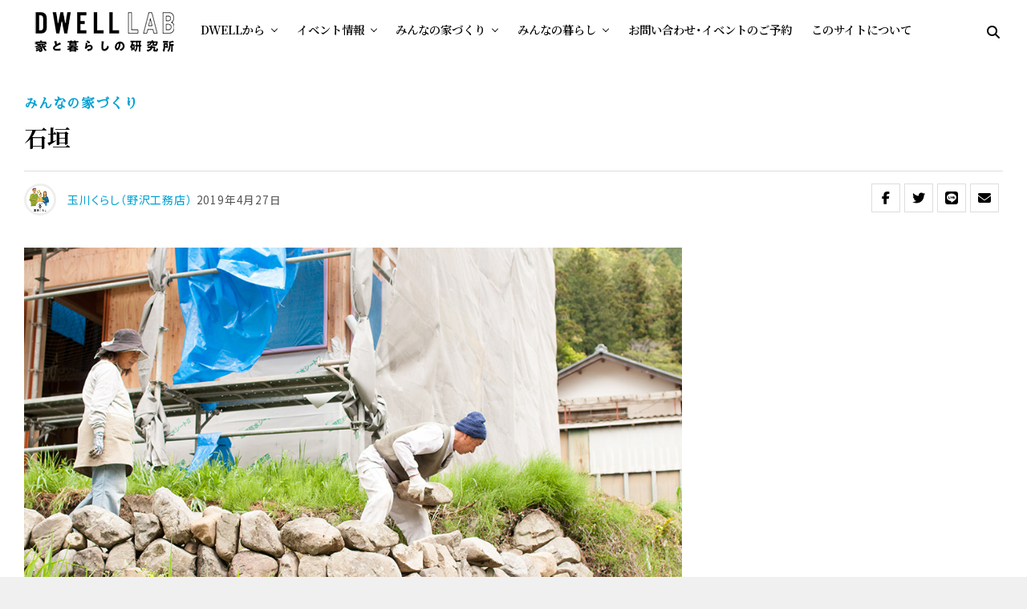

--- FILE ---
content_type: text/html; charset=UTF-8
request_url: https://dwell-lab.net/2019/04/27/stone-wall-2/
body_size: 25704
content:
<!DOCTYPE html>
<html lang="ja">
<head>
<meta charset="UTF-8" >
<meta name="viewport" id="viewport" content="width=device-width, initial-scale=1.0, maximum-scale=5.0, minimum-scale=1.0, user-scalable=yes" />
<title>石垣 &#8211; 家と暮らしの研究所 | DWELL LAB</title>
<meta name='robots' content='max-image-preview:large' />
<link rel='dns-prefetch' href='//ajax.googleapis.com' />
<link rel='dns-prefetch' href='//fonts.googleapis.com' />
<link rel="alternate" type="application/rss+xml" title="家と暮らしの研究所 | DWELL LAB &raquo; フィード" href="https://dwell-lab.net/feed/" />
<link rel="alternate" type="application/rss+xml" title="家と暮らしの研究所 | DWELL LAB &raquo; コメントフィード" href="https://dwell-lab.net/comments/feed/" />
<link rel="alternate" title="oEmbed (JSON)" type="application/json+oembed" href="https://dwell-lab.net/wp-json/oembed/1.0/embed?url=https%3A%2F%2Fdwell-lab.net%2F2019%2F04%2F27%2Fstone-wall-2%2F" />
<link rel="alternate" title="oEmbed (XML)" type="text/xml+oembed" href="https://dwell-lab.net/wp-json/oembed/1.0/embed?url=https%3A%2F%2Fdwell-lab.net%2F2019%2F04%2F27%2Fstone-wall-2%2F&#038;format=xml" />
<style id='wp-img-auto-sizes-contain-inline-css' type='text/css'>
img:is([sizes=auto i],[sizes^="auto," i]){contain-intrinsic-size:3000px 1500px}
/*# sourceURL=wp-img-auto-sizes-contain-inline-css */
</style>
<style id='wp-emoji-styles-inline-css' type='text/css'>

	img.wp-smiley, img.emoji {
		display: inline !important;
		border: none !important;
		box-shadow: none !important;
		height: 1em !important;
		width: 1em !important;
		margin: 0 0.07em !important;
		vertical-align: -0.1em !important;
		background: none !important;
		padding: 0 !important;
	}
/*# sourceURL=wp-emoji-styles-inline-css */
</style>
<style id='wp-block-library-inline-css' type='text/css'>
:root{--wp-block-synced-color:#7a00df;--wp-block-synced-color--rgb:122,0,223;--wp-bound-block-color:var(--wp-block-synced-color);--wp-editor-canvas-background:#ddd;--wp-admin-theme-color:#007cba;--wp-admin-theme-color--rgb:0,124,186;--wp-admin-theme-color-darker-10:#006ba1;--wp-admin-theme-color-darker-10--rgb:0,107,160.5;--wp-admin-theme-color-darker-20:#005a87;--wp-admin-theme-color-darker-20--rgb:0,90,135;--wp-admin-border-width-focus:2px}@media (min-resolution:192dpi){:root{--wp-admin-border-width-focus:1.5px}}.wp-element-button{cursor:pointer}:root .has-very-light-gray-background-color{background-color:#eee}:root .has-very-dark-gray-background-color{background-color:#313131}:root .has-very-light-gray-color{color:#eee}:root .has-very-dark-gray-color{color:#313131}:root .has-vivid-green-cyan-to-vivid-cyan-blue-gradient-background{background:linear-gradient(135deg,#00d084,#0693e3)}:root .has-purple-crush-gradient-background{background:linear-gradient(135deg,#34e2e4,#4721fb 50%,#ab1dfe)}:root .has-hazy-dawn-gradient-background{background:linear-gradient(135deg,#faaca8,#dad0ec)}:root .has-subdued-olive-gradient-background{background:linear-gradient(135deg,#fafae1,#67a671)}:root .has-atomic-cream-gradient-background{background:linear-gradient(135deg,#fdd79a,#004a59)}:root .has-nightshade-gradient-background{background:linear-gradient(135deg,#330968,#31cdcf)}:root .has-midnight-gradient-background{background:linear-gradient(135deg,#020381,#2874fc)}:root{--wp--preset--font-size--normal:16px;--wp--preset--font-size--huge:42px}.has-regular-font-size{font-size:1em}.has-larger-font-size{font-size:2.625em}.has-normal-font-size{font-size:var(--wp--preset--font-size--normal)}.has-huge-font-size{font-size:var(--wp--preset--font-size--huge)}.has-text-align-center{text-align:center}.has-text-align-left{text-align:left}.has-text-align-right{text-align:right}.has-fit-text{white-space:nowrap!important}#end-resizable-editor-section{display:none}.aligncenter{clear:both}.items-justified-left{justify-content:flex-start}.items-justified-center{justify-content:center}.items-justified-right{justify-content:flex-end}.items-justified-space-between{justify-content:space-between}.screen-reader-text{border:0;clip-path:inset(50%);height:1px;margin:-1px;overflow:hidden;padding:0;position:absolute;width:1px;word-wrap:normal!important}.screen-reader-text:focus{background-color:#ddd;clip-path:none;color:#444;display:block;font-size:1em;height:auto;left:5px;line-height:normal;padding:15px 23px 14px;text-decoration:none;top:5px;width:auto;z-index:100000}html :where(.has-border-color){border-style:solid}html :where([style*=border-top-color]){border-top-style:solid}html :where([style*=border-right-color]){border-right-style:solid}html :where([style*=border-bottom-color]){border-bottom-style:solid}html :where([style*=border-left-color]){border-left-style:solid}html :where([style*=border-width]){border-style:solid}html :where([style*=border-top-width]){border-top-style:solid}html :where([style*=border-right-width]){border-right-style:solid}html :where([style*=border-bottom-width]){border-bottom-style:solid}html :where([style*=border-left-width]){border-left-style:solid}html :where(img[class*=wp-image-]){height:auto;max-width:100%}:where(figure){margin:0 0 1em}html :where(.is-position-sticky){--wp-admin--admin-bar--position-offset:var(--wp-admin--admin-bar--height,0px)}@media screen and (max-width:600px){html :where(.is-position-sticky){--wp-admin--admin-bar--position-offset:0px}}

/*# sourceURL=wp-block-library-inline-css */
</style><style id='global-styles-inline-css' type='text/css'>
:root{--wp--preset--aspect-ratio--square: 1;--wp--preset--aspect-ratio--4-3: 4/3;--wp--preset--aspect-ratio--3-4: 3/4;--wp--preset--aspect-ratio--3-2: 3/2;--wp--preset--aspect-ratio--2-3: 2/3;--wp--preset--aspect-ratio--16-9: 16/9;--wp--preset--aspect-ratio--9-16: 9/16;--wp--preset--color--black: #000000;--wp--preset--color--cyan-bluish-gray: #abb8c3;--wp--preset--color--white: #ffffff;--wp--preset--color--pale-pink: #f78da7;--wp--preset--color--vivid-red: #cf2e2e;--wp--preset--color--luminous-vivid-orange: #ff6900;--wp--preset--color--luminous-vivid-amber: #fcb900;--wp--preset--color--light-green-cyan: #7bdcb5;--wp--preset--color--vivid-green-cyan: #00d084;--wp--preset--color--pale-cyan-blue: #8ed1fc;--wp--preset--color--vivid-cyan-blue: #0693e3;--wp--preset--color--vivid-purple: #9b51e0;--wp--preset--gradient--vivid-cyan-blue-to-vivid-purple: linear-gradient(135deg,rgb(6,147,227) 0%,rgb(155,81,224) 100%);--wp--preset--gradient--light-green-cyan-to-vivid-green-cyan: linear-gradient(135deg,rgb(122,220,180) 0%,rgb(0,208,130) 100%);--wp--preset--gradient--luminous-vivid-amber-to-luminous-vivid-orange: linear-gradient(135deg,rgb(252,185,0) 0%,rgb(255,105,0) 100%);--wp--preset--gradient--luminous-vivid-orange-to-vivid-red: linear-gradient(135deg,rgb(255,105,0) 0%,rgb(207,46,46) 100%);--wp--preset--gradient--very-light-gray-to-cyan-bluish-gray: linear-gradient(135deg,rgb(238,238,238) 0%,rgb(169,184,195) 100%);--wp--preset--gradient--cool-to-warm-spectrum: linear-gradient(135deg,rgb(74,234,220) 0%,rgb(151,120,209) 20%,rgb(207,42,186) 40%,rgb(238,44,130) 60%,rgb(251,105,98) 80%,rgb(254,248,76) 100%);--wp--preset--gradient--blush-light-purple: linear-gradient(135deg,rgb(255,206,236) 0%,rgb(152,150,240) 100%);--wp--preset--gradient--blush-bordeaux: linear-gradient(135deg,rgb(254,205,165) 0%,rgb(254,45,45) 50%,rgb(107,0,62) 100%);--wp--preset--gradient--luminous-dusk: linear-gradient(135deg,rgb(255,203,112) 0%,rgb(199,81,192) 50%,rgb(65,88,208) 100%);--wp--preset--gradient--pale-ocean: linear-gradient(135deg,rgb(255,245,203) 0%,rgb(182,227,212) 50%,rgb(51,167,181) 100%);--wp--preset--gradient--electric-grass: linear-gradient(135deg,rgb(202,248,128) 0%,rgb(113,206,126) 100%);--wp--preset--gradient--midnight: linear-gradient(135deg,rgb(2,3,129) 0%,rgb(40,116,252) 100%);--wp--preset--font-size--small: 13px;--wp--preset--font-size--medium: 20px;--wp--preset--font-size--large: 36px;--wp--preset--font-size--x-large: 42px;--wp--preset--spacing--20: 0.44rem;--wp--preset--spacing--30: 0.67rem;--wp--preset--spacing--40: 1rem;--wp--preset--spacing--50: 1.5rem;--wp--preset--spacing--60: 2.25rem;--wp--preset--spacing--70: 3.38rem;--wp--preset--spacing--80: 5.06rem;--wp--preset--shadow--natural: 6px 6px 9px rgba(0, 0, 0, 0.2);--wp--preset--shadow--deep: 12px 12px 50px rgba(0, 0, 0, 0.4);--wp--preset--shadow--sharp: 6px 6px 0px rgba(0, 0, 0, 0.2);--wp--preset--shadow--outlined: 6px 6px 0px -3px rgb(255, 255, 255), 6px 6px rgb(0, 0, 0);--wp--preset--shadow--crisp: 6px 6px 0px rgb(0, 0, 0);}:where(.is-layout-flex){gap: 0.5em;}:where(.is-layout-grid){gap: 0.5em;}body .is-layout-flex{display: flex;}.is-layout-flex{flex-wrap: wrap;align-items: center;}.is-layout-flex > :is(*, div){margin: 0;}body .is-layout-grid{display: grid;}.is-layout-grid > :is(*, div){margin: 0;}:where(.wp-block-columns.is-layout-flex){gap: 2em;}:where(.wp-block-columns.is-layout-grid){gap: 2em;}:where(.wp-block-post-template.is-layout-flex){gap: 1.25em;}:where(.wp-block-post-template.is-layout-grid){gap: 1.25em;}.has-black-color{color: var(--wp--preset--color--black) !important;}.has-cyan-bluish-gray-color{color: var(--wp--preset--color--cyan-bluish-gray) !important;}.has-white-color{color: var(--wp--preset--color--white) !important;}.has-pale-pink-color{color: var(--wp--preset--color--pale-pink) !important;}.has-vivid-red-color{color: var(--wp--preset--color--vivid-red) !important;}.has-luminous-vivid-orange-color{color: var(--wp--preset--color--luminous-vivid-orange) !important;}.has-luminous-vivid-amber-color{color: var(--wp--preset--color--luminous-vivid-amber) !important;}.has-light-green-cyan-color{color: var(--wp--preset--color--light-green-cyan) !important;}.has-vivid-green-cyan-color{color: var(--wp--preset--color--vivid-green-cyan) !important;}.has-pale-cyan-blue-color{color: var(--wp--preset--color--pale-cyan-blue) !important;}.has-vivid-cyan-blue-color{color: var(--wp--preset--color--vivid-cyan-blue) !important;}.has-vivid-purple-color{color: var(--wp--preset--color--vivid-purple) !important;}.has-black-background-color{background-color: var(--wp--preset--color--black) !important;}.has-cyan-bluish-gray-background-color{background-color: var(--wp--preset--color--cyan-bluish-gray) !important;}.has-white-background-color{background-color: var(--wp--preset--color--white) !important;}.has-pale-pink-background-color{background-color: var(--wp--preset--color--pale-pink) !important;}.has-vivid-red-background-color{background-color: var(--wp--preset--color--vivid-red) !important;}.has-luminous-vivid-orange-background-color{background-color: var(--wp--preset--color--luminous-vivid-orange) !important;}.has-luminous-vivid-amber-background-color{background-color: var(--wp--preset--color--luminous-vivid-amber) !important;}.has-light-green-cyan-background-color{background-color: var(--wp--preset--color--light-green-cyan) !important;}.has-vivid-green-cyan-background-color{background-color: var(--wp--preset--color--vivid-green-cyan) !important;}.has-pale-cyan-blue-background-color{background-color: var(--wp--preset--color--pale-cyan-blue) !important;}.has-vivid-cyan-blue-background-color{background-color: var(--wp--preset--color--vivid-cyan-blue) !important;}.has-vivid-purple-background-color{background-color: var(--wp--preset--color--vivid-purple) !important;}.has-black-border-color{border-color: var(--wp--preset--color--black) !important;}.has-cyan-bluish-gray-border-color{border-color: var(--wp--preset--color--cyan-bluish-gray) !important;}.has-white-border-color{border-color: var(--wp--preset--color--white) !important;}.has-pale-pink-border-color{border-color: var(--wp--preset--color--pale-pink) !important;}.has-vivid-red-border-color{border-color: var(--wp--preset--color--vivid-red) !important;}.has-luminous-vivid-orange-border-color{border-color: var(--wp--preset--color--luminous-vivid-orange) !important;}.has-luminous-vivid-amber-border-color{border-color: var(--wp--preset--color--luminous-vivid-amber) !important;}.has-light-green-cyan-border-color{border-color: var(--wp--preset--color--light-green-cyan) !important;}.has-vivid-green-cyan-border-color{border-color: var(--wp--preset--color--vivid-green-cyan) !important;}.has-pale-cyan-blue-border-color{border-color: var(--wp--preset--color--pale-cyan-blue) !important;}.has-vivid-cyan-blue-border-color{border-color: var(--wp--preset--color--vivid-cyan-blue) !important;}.has-vivid-purple-border-color{border-color: var(--wp--preset--color--vivid-purple) !important;}.has-vivid-cyan-blue-to-vivid-purple-gradient-background{background: var(--wp--preset--gradient--vivid-cyan-blue-to-vivid-purple) !important;}.has-light-green-cyan-to-vivid-green-cyan-gradient-background{background: var(--wp--preset--gradient--light-green-cyan-to-vivid-green-cyan) !important;}.has-luminous-vivid-amber-to-luminous-vivid-orange-gradient-background{background: var(--wp--preset--gradient--luminous-vivid-amber-to-luminous-vivid-orange) !important;}.has-luminous-vivid-orange-to-vivid-red-gradient-background{background: var(--wp--preset--gradient--luminous-vivid-orange-to-vivid-red) !important;}.has-very-light-gray-to-cyan-bluish-gray-gradient-background{background: var(--wp--preset--gradient--very-light-gray-to-cyan-bluish-gray) !important;}.has-cool-to-warm-spectrum-gradient-background{background: var(--wp--preset--gradient--cool-to-warm-spectrum) !important;}.has-blush-light-purple-gradient-background{background: var(--wp--preset--gradient--blush-light-purple) !important;}.has-blush-bordeaux-gradient-background{background: var(--wp--preset--gradient--blush-bordeaux) !important;}.has-luminous-dusk-gradient-background{background: var(--wp--preset--gradient--luminous-dusk) !important;}.has-pale-ocean-gradient-background{background: var(--wp--preset--gradient--pale-ocean) !important;}.has-electric-grass-gradient-background{background: var(--wp--preset--gradient--electric-grass) !important;}.has-midnight-gradient-background{background: var(--wp--preset--gradient--midnight) !important;}.has-small-font-size{font-size: var(--wp--preset--font-size--small) !important;}.has-medium-font-size{font-size: var(--wp--preset--font-size--medium) !important;}.has-large-font-size{font-size: var(--wp--preset--font-size--large) !important;}.has-x-large-font-size{font-size: var(--wp--preset--font-size--x-large) !important;}
/*# sourceURL=global-styles-inline-css */
</style>

<style id='classic-theme-styles-inline-css' type='text/css'>
/*! This file is auto-generated */
.wp-block-button__link{color:#fff;background-color:#32373c;border-radius:9999px;box-shadow:none;text-decoration:none;padding:calc(.667em + 2px) calc(1.333em + 2px);font-size:1.125em}.wp-block-file__button{background:#32373c;color:#fff;text-decoration:none}
/*# sourceURL=/wp-includes/css/classic-themes.min.css */
</style>
<link rel='stylesheet' id='contact-form-7-css' href='https://dwell-lab.net/wp-content/plugins/contact-form-7/includes/css/styles.css?ver=6.1.3' type='text/css' media='all' />
<link rel='stylesheet' id='toc-screen-css' href='https://dwell-lab.net/wp-content/plugins/table-of-contents-plus/screen.min.css?ver=2411.1' type='text/css' media='all' />
<link rel='stylesheet' id='ppress-frontend-css' href='https://dwell-lab.net/wp-content/plugins/wp-user-avatar/assets/css/frontend.min.css?ver=4.16.6' type='text/css' media='all' />
<link rel='stylesheet' id='ppress-flatpickr-css' href='https://dwell-lab.net/wp-content/plugins/wp-user-avatar/assets/flatpickr/flatpickr.min.css?ver=4.16.6' type='text/css' media='all' />
<link rel='stylesheet' id='ppress-select2-css' href='https://dwell-lab.net/wp-content/plugins/wp-user-avatar/assets/select2/select2.min.css?ver=6.9' type='text/css' media='all' />
<link rel='stylesheet' id='ql-jquery-ui-css' href='//ajax.googleapis.com/ajax/libs/jqueryui/1.12.1/themes/smoothness/jquery-ui.css?ver=6.9' type='text/css' media='all' />
<link rel='stylesheet' id='zox-custom-style-css' href='https://dwell-lab.net/wp-content/themes/zoxpress/style.css?ver=6.9' type='text/css' media='all' />
<style id='zox-custom-style-inline-css' type='text/css'>


	a,
	a:visited,
	a:hover h2.zox-s-title1,
	a:hover h2.zox-s-title1-feat,
	a:hover h2.zox-s-title2,
	a:hover h2.zox-s-title3,
	.zox-post-body p a,
	h3.zox-post-cat a,
	.sp-template a,
	.sp-data-table a,
	span.zox-author-name a,
	a:hover h2.zox-authors-latest,
	span.zox-authors-name a:hover,
	#zox-side-wrap a:hover {
		color: #00a0d2;
	}

	.zox-s8 a:hover h2.zox-s-title1,
	.zox-s8 a:hover h2.zox-s-title1-feat,
	.zox-s8 a:hover h2.zox-s-title2,
	.zox-s8 a:hover h2.zox-s-title3 {
		box-shadow: 15px 0 0 #fff, -10px 0 0 #fff;
		color: #00a0d2;
	}

	.woocommerce-message:before,
	.woocommerce-info:before,
	.woocommerce-message:before,
	.woocommerce .star-rating span:before,
	span.zox-s-cat,
	h3.zox-post-cat a,
	.zox-s6 span.zox-s-cat,
	.zox-s8 span.zox-s-cat,
	.zox-widget-side-trend-wrap .zox-art-text:before {
		color: #00a0d2;
	}

	.zox-widget-bgp,
	.zox-widget-bgp.zox-widget-txtw .zox-art-wrap,
	.zox-widget-bgp.zox-widget-txtw .zox-widget-featl-sub .zox-art-wrap,
	.zox-s4 .zox-widget-bgp span.zox-s-cat,
	.woocommerce span.onsale,
	.zox-s7 .zox-byline-wrap:before,
	.zox-s3 span.zox-s-cat,
	.zox-o1 span.zox-s-cat,
	.zox-s3 .zox-widget-side-trend-wrap .zox-art-text:before,
	.sp-table-caption,
	#zox-search-form #zox-search-submit,
	#zox-search-form2 #zox-search-submit2,
	.pagination .current,
	.pagination a:hover,
	.zox-o6 span.zox-s-cat {
		background: #00a0d2;
	}

	.woocommerce .widget_price_filter .ui-slider .ui-slider-handle,
	.woocommerce #respond input#submit.alt,
	.woocommerce a.button.alt,
	.woocommerce button.button.alt,
	.woocommerce input.button.alt,
	.woocommerce #respond input#submit.alt:hover,
	.woocommerce a.button.alt:hover,
	.woocommerce button.button.alt:hover,
	.woocommerce input.button.alt:hover {
		background-color: #00a0d2;
	}

	.woocommerce-error,
	.woocommerce-info,
	.woocommerce-message {
		border-top-color: #00a0d2;
	}

	.zox-feat-ent1-left,
	.zox-ent1 .zox-side-widget {
		border-top: 2px solid #00a0d2;
	}

	.zox-feat-ent3-main-wrap h2.zox-s-title2 {
		background-color: #00a0d2;
		box-shadow: 15px 0 0 #00a0d2, -10px 0 0 #00a0d2;
	}

	.zox-widget-side-trend-wrap .zox-art-text:before,
	.pagination .current,
	.pagination a:hover {
		border: 1px solid #00a0d2;
	}

	.zox-post-type {
		border: 3px solid #00a0d2;
	}
	.zox-net1 .zox-post-type,
	.zox-net2 .zox-post-type {
		background: #00a0d2;
	}
	.zox-widget-featl-sub .zox-post-type {
		border: 2px solid #00a0d2;
	}

	@media screen and (max-width: 479px) {
	.zox-net1.zox-s4 .zox-widget-bgp .zox-art-main span.zox-s-cat {
		background: #00a0d2 !important;
	}
	}

	.zox-o3 h3.zox-s-cat {
		background: #00a0d2;
	}

	.zox-widget-bgs,
	.zox-widget-bgs.zox-widget-txtw .zox-art-wrap,
	.zox-widget-bgs.zox-widget-txtw .zox-widget-featl-sub .zox-art-wrap,
	.zox-s4 .zox-widget-bgs span.zox-s-cat {
		background: #00a0d2;
	}

	#zox-top-head-wrap {
		background: #000000;
	}

	span.zox-top-soc-but,
	.zox-top-nav-menu ul li a,
	span.zox-woo-cart-icon {
		color: #cccccc;
	}

	span.zox-woo-cart-num {
		background: #cccccc;
	}

	.zox-top-nav-menu ul li:hover a {
		color: #ed1c24;
	}

	#zox-top-head-wrap,
	#zox-top-head,
	#zox-top-head-left,
	#zox-top-head-mid,
	#zox-top-head-right,
	.zox-top-nav-menu ul {
		height: 100px;
	}

	#zox-top-head-mid img {
		max-height: calc(100px - 20px);
	}

	.zox-top-nav-menu ul li a {
		font-size: 15px;
	}

	#zox-bot-head-wrap,
	#zox-bot-head-wrap.zox-trans-bot.zox-fix-up,
	#zox-fly-wrap,
	#zox-bot-head-wrap.zox-trans-bot:hover {
		background-color: #ffffff;
		background-image: none;
	}

	.zox-nav-menu ul li a,
	span.zox-nav-search-but,
	span.zox-night,
	.zox-trans-bot.zox-fix-up .zox-nav-menu ul li a,
	.zox-trans-bot.zox-fix-up span.zox-nav-search-but,
	nav.zox-fly-nav-menu ul li a,
	span.zox-fly-soc-head,
	ul.zox-fly-soc-list li a,
	nav.zox-fly-nav-menu ul li.menu-item-has-children:after {
		color: #000000;
	}

	.zox-nav-menu ul li.menu-item-has-children a:after,
	.zox-nav-menu ul li.zox-mega-drop a:after {
		border-right: 1px solid #000000;
		border-bottom: 1px solid #000000;
	}

	.zox-fly-but-wrap span,
	.zox-trans-bot.zox-fix-up .zox-fly-but-wrap span {
		background: #000000;
	}

	.zox-nav-menu ul li:hover a,
	span.zox-nav-search-but:hover,
	span.zox-night:hover {
		color: #ed1c24;
	}

	.zox-fly-but-wrap:hover span {
		background: #ed1c24;
	}

	span.zox-widget-main-title {
		color: #111;
	}

	#zox-foot-wrap {
		background: #fff;
	}

	#zox-foot-wrap p {
		color: #aaa;
	}

	#zox-foot-wrap a {
		color: #aaa;
	}

	ul.zox-foot-soc-list li a {
		border: 1px solid #aaa;
	}

	span.zox-widget-side-title {
		color: #111;
	}

	span.zox-post-main-title {
		color: #111;
	}

	.zox-top-nav-menu ul li a {
		padding-top: calc((100px - 15px) / 2);
		padding-bottom: calc((100px - 15px) / 2);
	}

	#zox-bot-head-wrap,
	.zox-bot-head-menu,
	#zox-bot-head,
	#zox-bot-head-left,
	#zox-bot-head-right,
	#zox-bot-head-mid,
	.zox-bot-head-logo,
	.zox-bot-head-logo-main,
	.zox-nav-menu,
	.zox-nav-menu ul {
		height: 80px;
	}

	.zox-bot-head-logo img,
	.zox-bot-head-logo-main img {
		max-height: calc(80px - 20px);
	}

	.zox-nav-menu ul li ul.sub-menu,
	.zox-nav-menu ul li.menu-item-object-category .zox-mega-dropdown {
		top: 80px;
	}

	.zox-nav-menu ul li a {
		font-size: 20px;
	}

	.zox-nav-menu ul li a {
		padding-top: calc((80px - 20px) / 2);
		padding-bottom: calc((80px - 20px) / 2);
	}

	.zox-fix-up {
		top: -80px !important;
		-webkit-transform: translate3d(0,-80px,0) !important;
	   	   -moz-transform: translate3d(0,-80px,0) !important;
	    	-ms-transform: translate3d(0,-80px,0) !important;
	     	 -o-transform: translate3d(0,-80px,0) !important;
				transform: translate3d(0,-80px,0) !important;
	}

	.zox-fix {
		top: -80px;
		-webkit-transform: translate3d(0,80px,0) !important;
	   	   -moz-transform: translate3d(0,80px,0) !important;
	    	-ms-transform: translate3d(0,80px,0) !important;
	     	 -o-transform: translate3d(0,80px,0) !important;
				transform: translate3d(0,80px,0) !important;
	}

	.zox-fix-up .zox-nav-menu ul li a {
		padding-top: calc((60px - 20px) / 2);
		padding-bottom: calc((60px - 20px) / 2);
	}

	.zox-feat-ent1-grid,
	.zox-feat-ent2-bot,
	.zox-feat-net1-grid {
		grid-template-columns: auto 340px;
	}

	body,
	span.zox-s-cat,
	span.zox-ad-label,
	.woocommerce ul.product_list_widget li a,
	.woocommerce ul.product_list_widget span.product-title,
	.woocommerce #reviews #comments ol.commentlist li .comment-text p.meta,
	.woocommerce div.product p.price,
	.woocommerce div.product p.price ins,
	.woocommerce div.product p.price del,
	.woocommerce ul.products li.product .price del,
	.woocommerce ul.products li.product .price ins,
	.woocommerce ul.products li.product .price,
	.woocommerce #respond input#submit,
	.woocommerce a.button,
	.woocommerce button.button,
	.woocommerce input.button,
	.woocommerce .widget_price_filter .price_slider_amount .button,
	.woocommerce span.onsale,
	.woocommerce-review-link,
	#woo-content p.woocommerce-result-count,
	.woocommerce div.product .woocommerce-tabs ul.tabs li a,
	.woocommerce .woocommerce-breadcrumb,
	.woocommerce #respond input#submit.alt,
	.woocommerce a.button.alt,
	.woocommerce button.button.alt,
	.woocommerce input.button.alt,
	.zox-post-tags-header,
	.zox-post-tags a {
		font-family: 'Roboto', sans-serif;
		font-weight: 400;
		text-transform: None;
	}

	#zox-woo-side-wrap span.zox-widget-side-title,
	span.zox-authors-name a,
	h1.zox-author-top-head {
		font-family: 'Roboto', sans-serif;
	}

	p.zox-s-graph,
	span.zox-post-excerpt p,
	.zox-post-body p,
	#woo-content p,
	#zox-404 p,
	.zox-post-body ul li,
	.zox-post-body ol li,
	.zox-author-box-text p {
		font-family: 'Roboto', sans-serif;
		font-weight: 400;
		text-transform: None;
	}

	.zox-nav-menu ul li a,
	.zox-top-nav-menu ul li a,
	nav.zox-fly-nav-menu ul li a {
		font-family: 'Roboto Condensed', sans-serif;
		font-weight: 300;
		text-transform: Capitalize;
	}

	.zox-nav-menu ul li ul.zox-mega-list li a,
	.zox-nav-menu ul li ul.zox-mega-list li a p {
		font-family: 'Roboto Condensed', sans-serif;
	}

	h2.zox-s-title1,
	h2.zox-s-title1-feat,
	.woocommerce div.product .product_title,
	.woocommerce .related h2,
	#woo-content .summary p.price,
	.woocommerce div.product .woocommerce-tabs .panel h2,
	#zox-404 h1,
	h1.zox-post-title,
	.zox-widget-side-trend-wrap .zox-art-text:before,
	.zox-post-body blockquote p,
	.zox-post-body .wp-block-pullquote blockquote p,
	.zox-post-body h1,
	.zox-post-body h2,
	.zox-post-body h3,
	.zox-post-body h4,
	.zox-post-body h5,
	.zox-post-body h6,
	.comment-inner h1,
	.comment-inner h2,
	.comment-inner h3,
	.comment-inner h4,
	.comment-inner h5,
	.comment-inner h6,
	span.zox-author-box-name a {
		font-family: 'Roboto Condensed', sans-serif;
		font-weight: 700;
		text-transform: Capitalize;
	}

	span.zox-widget-main-title {
		font-family: 'IM Fell French Canon', sans-serif;
		font-weight: 400;
		text-transform: Capitalize;
	}

	span.zox-widget-side-title {
		font-family: 'IM Fell French Canon', sans-serif;
		font-weight: 400;
		text-transform: Capitalize;
	}

	span.zox-post-main-title {
		font-family: 'Roboto', sans-serif;
		font-weight: 900;
		text-transform: Capitalize;
	}

	h2.zox-s-title2,
	h2.zox-s-title3,
	span.zox-woo-cart-num,
	p.zox-search-p,
	.alp-related-posts .current .post-title,
	.alp-related-posts-wrapper .alp-related-post .post-title,
	.zox-widget-txtw span.zox-widget-main-title {
		font-family: 'Roboto Condensed', sans-serif;
		font-weight: 700;
		text-transform: Capitalize;
	}

	.zox-post-width {
		margin: 0 auto;
		max-width: calc(1240px + 60px);
	}


	


		.zox-nav-menu ul li ul.zox-mega-list li a,
		.zox-nav-menu ul li ul.zox-mega-list li a p {
			font-weight: 600;
			text-transform: capitalize;
		}
		h2.zox-s-title3 {
			font-family: 'Roboto', sans-serif;
			font-weight: 700;
		}
		.zox-s8 span.zox-s-cat,
		.zox-s8 .zox-widget-txtw .zox-widget-featl-wrap span.zox-s-cat {
			letter-spacing: 0;
			font-weight: 800;
			text-transform: uppercase;
		}
		.zox-o1 span.zox-s-cat {
			background: #fff;
			font-weight: 800;
			text-transform: uppercase;
		}
			

			.zox-head-width {
				margin: 0 auto;
				max-width: none;
			}
			.zox-nav-menu ul li.zox-mega-drop .zox-mega-dropdown {
				left: calc(((100vw - 100%) /2) * -1);
			}
				

			.zox-body-width,
			.zox-widget-feat-wrap.zox-o1 .zox-art-text-cont,
			.zox-widget-feat-wrap.zox-o4 .zox-art-text-cont,
			.zox-widget-feat-main.zox-o1 .zox-art-text-cont,
			.zox-widget-feat-main.zox-o4 .zox-art-text-cont {
				margin: 0 auto;
				padding: 0 30px;
				max-width: none;
			}
			@media screen and (min-width: 1601px) {
				.zox-body-width,
				.zox-title-width {
					max-width: 1600px;
				}
			}
				

		#zox-bot-head-mid {
			display: grid;
			grid-column-gap: 20px;
			grid-template-columns: auto auto;
			justify-content: start;
			position: relative;
		}
		.zox-bot-head-logo {
			position: relative;
				top: auto;
				left: auto;
		}
		#zox-bot-head-wrap .zox-nav-menu ul li:first-child a {
			padding-left: 0;
		}
		.zox-bot-head-menu {
			padding: 0;
		}
			

			@media screen and (min-width: 1024px) {
				#zox-bot-head-left {
					display: none;
				}
				#zox-bot-head {
					grid-template-columns: auto 60px;
				}
			}
			@media screen and (max-width: 1023px) {
				#zox-bot-head-left {
					display: grid;
				}
			}
				

	.zox-fix-up {
		-webkit-box-shadow: 0 0.5rem 1rem 0 rgba(21,21,30,0.08);
		   -moz-box-shadow: 0 0.5rem 1rem 0 rgba(21,21,30,0.08);
			-ms-box-shadow: 0 0.5rem 1rem 0 rgba(21,21,30,0.08);
			 -o-box-shadow: 0 0.5rem 1rem 0 rgba(21,21,30,0.08);
				box-shadow: 0 0.5rem 1rem 0 rgba(21,21,30,0.08);
	}
		

.zox-nav-links {
	display: none;
	}
	

				.zox-post-main-wrap,
				#zox-home-body-wrap {
					grid-template-columns: calc(100% - 400px) 340px;
					}
					

	.zox-post-body p a {
		box-shadow: inset 0 -1px 0 0 #fff, inset 0 -2px 0 0 #00a0d2;
		color: #000;
	}
	.zox-post-body p a:hover {
		color: #00a0d2;
	}
	

			span.zox-widget-main-title {
				font-size: 3rem;
				font-style: italic;
			}
			@media screen and (max-width: 599px) {
				.zox-widget-main-head {
					margin: 0 0 15px;
				}
				span.zox-widget-main-title {
					font-size: 2.125rem;
				}
			}
			

			span.zox-widget-side-title {
				font-size: 2.125rem;
				font-style: italic;
			}
			#zox-side-wrap .zox-widget-side-head a.rsswidget {
				font-weight: 400;
			}
			

		span.zox-post-main-title {
			font-size: 3rem;
			font-style: italic;
		}
		

		#zox-lead-top-wrap {
			position: relative;
			height: 0;
		}
		#zox-lead-top-in {
			clip: rect(0,auto,auto,0);
			overflow: hidden;
			position: absolute;
				left: 0;
				top: 0;
			z-index: 1;
			zoom: 1;
			width: 100%;
			height: 100%;
		}
		#zox-lead-top {
			position: fixed;
				top: 0;
				left: 0;
		}
		


		

	#zox-bot-head-right {
		grid-template-columns: 100%;
		justify-items: end;
	}
		
/*# sourceURL=zox-custom-style-inline-css */
</style>
<link rel='stylesheet' id='fontawesome-css' href='https://dwell-lab.net/wp-content/themes/zoxpress/font-awesome/css/all.css?ver=6.9' type='text/css' media='all' />
<link rel='stylesheet' id='zox-fonts-css' href='//fonts.googleapis.com/css?family=Heebo%3A300%2C400%2C500%2C700%2C800%2C900%7CAlegreya%3A400%2C500%2C700%2C800%2C900%7CJosefin+Sans%3A300%2C400%2C600%2C700%7CLibre+Franklin%3A300%2C400%2C500%2C600%2C700%2C800%2C900%7CFrank+Ruhl+Libre%3A300%2C400%2C500%2C700%2C900%7CNunito+Sans%3A300%2C400%2C600%2C700%2C800%2C900%7CMontserrat%3A300%2C400%2C500%2C600%2C700%2C800%2C900%7CAnton%3A400%7CNoto+Serif%3A400%2C700%7CNunito%3A300%2C400%2C600%2C700%2C800%2C900%7CRajdhani%3A300%2C400%2C500%2C600%2C700%7CTitillium+Web%3A300%2C400%2C600%2C700%2C900%7CPT+Serif%3A400%2C400i%2C700%2C700i%7CAmiri%3A400%2C400i%2C700%2C700i%7COswald%3A300%2C400%2C500%2C600%2C700%7CRoboto+Mono%3A400%2C700%7CBarlow+Semi+Condensed%3A700%2C800%2C900%7CPoppins%3A300%2C400%2C500%2C600%2C700%2C800%2C900%7CRoboto+Condensed%3A300%2C400%2C700%7CRoboto%3A300%2C400%2C500%2C700%2C900%7CPT+Serif%3A400%2C700%7COpen+Sans+Condensed%3A300%2C700%7COpen+Sans%3A700%7CSource+Serif+Pro%3A400%2C600%2C700%7CIM+Fell+French+Canon%3A400%2C400i%7CRoboto%3A100%2C100i%2C200%2C+200i%2C300%2C300i%2C400%2C400i%2C500%2C500i%2C600%2C600i%2C700%2C700i%2C800%2C800i%2C900%2C900i%7CRoboto%3A100%2C100i%2C200%2C+200i%2C300%2C300i%2C400%2C400i%2C500%2C500i%2C600%2C600i%2C700%2C700i%2C800%2C800i%2C900%2C900i%7CRoboto+Condensed%3A100%2C100i%2C200%2C+200i%2C300%2C300i%2C400%2C400i%2C500%2C500i%2C600%2C600i%2C700%2C700i%2C800%2C800i%2C900%2C900i%7CRoboto+Condensed%3A100%2C100i%2C200%2C+200i%2C300%2C300i%2C400%2C400i%2C500%2C500i%2C600%2C600i%2C700%2C700i%2C800%2C800i%2C900%2C900i%7CRoboto+Condensed%3A100%2C100i%2C200%2C+200i%2C300%2C300i%2C400%2C400i%2C500%2C500i%2C600%2C600i%2C700%2C700i%2C800%2C800i%2C900%2C900i%7CIM+Fell+French+Canon%3A100%2C100i%2C200%2C+200i%2C300%2C300i%2C400%2C400i%2C500%2C500i%2C600%2C600i%2C700%2C700i%2C800%2C800i%2C900%2C900i%7CIM+Fell+French+Canon%3A100%2C100i%2C200%2C+200i%2C300%2C300i%2C400%2C400i%2C500%2C500i%2C600%2C600i%2C700%2C700i%2C800%2C800i%2C900%2C900i%26subset%3Dlatin%2Clatin-ext%2Ccyrillic%2Ccyrillic-ext%2Cgreek-ext%2Cgreek%2Cvietnamese' type='text/css' media='all' />
<link rel='stylesheet' id='zox-media-queries-css' href='https://dwell-lab.net/wp-content/themes/zoxpress/css/media-queries.css?ver=6.9' type='text/css' media='all' />
<!--n2css--><!--n2js--><script type="text/javascript" src="https://dwell-lab.net/wp-includes/js/jquery/jquery.min.js?ver=3.7.1" id="jquery-core-js"></script>
<script type="text/javascript" src="https://dwell-lab.net/wp-includes/js/jquery/jquery-migrate.min.js?ver=3.4.1" id="jquery-migrate-js"></script>
<script type="text/javascript" src="https://dwell-lab.net/wp-content/plugins/wp-user-avatar/assets/flatpickr/flatpickr.min.js?ver=4.16.6" id="ppress-flatpickr-js"></script>
<script type="text/javascript" src="https://dwell-lab.net/wp-content/plugins/wp-user-avatar/assets/select2/select2.min.js?ver=4.16.6" id="ppress-select2-js"></script>
<script></script><link rel="https://api.w.org/" href="https://dwell-lab.net/wp-json/" /><link rel="alternate" title="JSON" type="application/json" href="https://dwell-lab.net/wp-json/wp/v2/posts/3256" /><link rel="EditURI" type="application/rsd+xml" title="RSD" href="https://dwell-lab.net/xmlrpc.php?rsd" />
<meta name="generator" content="WordPress 6.9" />
<link rel="canonical" href="https://dwell-lab.net/2019/04/27/stone-wall-2/" />
<link rel='shortlink' href='https://dwell-lab.net/?p=3256' />
<link href="https://fonts.googleapis.com/css2?family=Noto+Sans+JP:wght@400;700&family=Noto+Serif+JP:wght@400;600;700&family=Sawarabi+Mincho&display=swap" rel="stylesheet">

<link rel="stylesheet" href="https://cdn.jsdelivr.net/npm/yakuhanjp@3.3.1/dist/css/yakuhanmp.min.css">
<link rel="stylesheet" href="https://cdn.jsdelivr.net/npm/yakuhanjp@3.3.1/dist/css/yakuhanjp.min.css">

<!-- Global site tag (gtag.js) - Google Analytics -->
<script async src="https://www.googletagmanager.com/gtag/js?id=G-QP6K6XHBMT"></script>
<script>
  window.dataLayer = window.dataLayer || [];
  function gtag(){dataLayer.push(arguments);}
  gtag('js', new Date());

  gtag('config', 'G-QP6K6XHBMT');
</script>	<meta name="theme-color" content="#fff" />
			<meta property="og:type" content="article" />
													<meta property="og:image" content="https://dwell-lab.net/wp-content/uploads/2020/09/tumblr_pqrbew8dJO1x6krkqo1_1280-1000x576.jpg" />
				<meta name="twitter:image" content="https://dwell-lab.net/wp-content/uploads/2020/09/tumblr_pqrbew8dJO1x6krkqo1_1280-1000x576.jpg" />
						<meta property="og:url" content="https://dwell-lab.net/2019/04/27/stone-wall-2/" />
			<meta property="og:title" content="石垣" />
			<meta property="og:description" content="母屋の土地とその南側の土地は段差になっていて、境が石垣になっています。 工事で仕方なく一部を壊すことになり、その部分をどうしようか旦那さんと話し合っていました。 木製の土止めにする、石垣を自分たちで組む、すべり台にする、 [&hellip;]" />
			<meta name="twitter:card" content="summary">
			<meta name="twitter:url" content="https://dwell-lab.net/2019/04/27/stone-wall-2/">
			<meta name="twitter:title" content="石垣">
			<meta name="twitter:description" content="母屋の土地とその南側の土地は段差になっていて、境が石垣になっています。 工事で仕方なく一部を壊すことになり、その部分をどうしようか旦那さんと話し合っていました。 木製の土止めにする、石垣を自分たちで組む、すべり台にする、 [&hellip;]">
			<meta name="generator" content="Powered by WPBakery Page Builder - drag and drop page builder for WordPress."/>
<link rel="icon" href="https://dwell-lab.net/wp-content/uploads/2021/01/cropped-dwell_lab_favicon-1-32x32.png" sizes="32x32" />
<link rel="icon" href="https://dwell-lab.net/wp-content/uploads/2021/01/cropped-dwell_lab_favicon-1-192x192.png" sizes="192x192" />
<link rel="apple-touch-icon" href="https://dwell-lab.net/wp-content/uploads/2021/01/cropped-dwell_lab_favicon-1-180x180.png" />
<meta name="msapplication-TileImage" content="https://dwell-lab.net/wp-content/uploads/2021/01/cropped-dwell_lab_favicon-1-270x270.png" />
		<style type="text/css" id="wp-custom-css">
			body {
 font-family: YakuHanJP,  'Noto Sans JP', "Hiragino Kaku Gothic Pro", "游ゴシック体", "Yu Gothic", YuGothic, "ヒラギノ角ゴ Pro W3", "Meiryo", "メイリオ", "Osaka", "MS PGothic", arial, helvetica, sans-serif;
 font-feature-settings:"palt";
	letter-spacing:0.05em;
}

.zox-nav-menu ul li a {
	font-size: 15px;
	font-feature-settings:"palt";
	
}

h1.zox-author-top-head {
    font-weight: bold;
	font-feature-settings:"palt";
	letter-spacing:0.05em;
}

.zox-s8 span.zox-s-cat, .zox-s8 .zox-widget-txtw .zox-widget-featl-wrap span.zox-s-cat {
 font-family: YakuHanMP, 'Sawarabi Mincho', sans-serif;
	font-weight: 600;
 padding: 3px 10px 5px !important;
}


.zox-s8 .zox-div3 h2.zox-s-title2 {
	font-family: YakuHanMP, "Times New Roman",  'Noto Serif JP',  "Hiragino Mincho ProN", Meiryo, "游明朝", YuMincho, serif;
    font-weight: bold;
	font-feature-settings:"palt";
	letter-spacing:0.02em;
}

.zox-s8 h2.zox-s-title1, .zox-s8 h2.zox-s-title1-feat, .zox-s8 h2.zox-s-title2{
		font-family: YakuHanMP, "Times New Roman", 'Noto Serif JP', "游明朝", YuMincho, "Hiragino Mincho ProN", Meiryo, serif;
    font-weight: bold;
	font-feature-settings:"palt";
	letter-spacing:0.02em;
	line-height:1.35;
}

.zox-div2 h2.zox-s-title1-feat, .zox-div23 h2.zox-s-title1-feat, .zox-div1 h2.zox-s-title1, .zox-div1 h2.zox-s-title2, .zox-div1t h2.zox-s-title1, .zox-div1t h2.zox-s-title2 {
	font-family: YakuHanMP, "Times New Roman",  'Noto Serif JP', "Hiragino Mincho ProN", "游明朝", YuMincho, Meiryo, serif;
    font-weight: bold;
	font-feature-settings:"palt";
	letter-spacing:0.01em;
}

h2.zox-s-title3 {
		font-family: YakuHanMP, "Times New Roman", 'Noto Serif JP', "游明朝", YuMincho, "Hiragino Mincho ProN", Meiryo, serif;
    font-weight: bold;
	font-feature-settings:"palt";
	letter-spacing:0.02em;
}

.zox-div3 h2.zox-s-title2, .zox-div4t h2.zox-s-title2 {
		font-family: YakuHanMP, "Times New Roman", "游明朝", YuMincho, "Hiragino Mincho ProN", Meiryo, serif;
    font-weight: bold;
	font-feature-settings:"palt";
	letter-spacing:0.02em;
}

.zox-div4 h2.zox-s-title2 {
		font-family: YakuHanMP, "Times New Roman", 'Noto Serif JP', "游明朝", YuMincho, "Hiragino Mincho ProN", Meiryo, serif;
    font-weight: bold;
		font-feature-settings:"palt";
	letter-spacing:0.02em;
}

h2.zox-s-title1, h2.zox-s-title1-feat, h1.zox-post-title, .zox-widget-side-trend-wrap .zox-art-text:before {
			font-family: YakuHanMP, "Times New Roman", "游明朝", YuMincho, "Hiragino Mincho ProN", Meiryo, serif;
    font-weight: bold;
		font-feature-settings:"palt";
	letter-spacing:0.02em;
}

h1.zox-post-title {
	font-size: 2.5rem;
}

@media screen and (max-width: 599px) {
h1.zox-post-title {
font-size: 6vw;
}
}



.zox-widget-main-title {
 font-family: YakuHanMP, "Times New Roman", "游明朝", YuMincho, "Hiragino Mincho ProN", Meiryo, serif !important;
	font-size:3rem !important;
		font-feature-settings:"palt";
	letter-spacing:0.02em;
 font-weight: 600 !important;
}



.zox-nav-menu ul li ul.zox-mega-list li a, .zox-nav-menu ul li ul.zox-mega-list li a p {
 font-family: YakuHanMP, "Times New Roman", "游明朝", YuMincho, "Hiragino Mincho ProN", Meiryo, serif !important;
		font-feature-settings:"palt";
	letter-spacing:0.02em;
}

.zox-o5 span.zox-s-cat {
 font-family: YakuHanJP, 'Noto Sans JP', "Hiragino Kaku Gothic Pro", "ヒラギノ角ゴ Pro W3", "游ゴシック体", "Yu Gothic", YuGothic, "Meiryo", "メイリオ", "Osaka", "MS PGothic", arial, helvetica, sans-serif;
}

.zox-post-body p {
 font-family: YakuHanJP, arial, helvetica, "游ゴシック体", "Yu Gothic", YuGothic, 'Noto Sans JP', "Hiragino Kaku Gothic Pro", "ヒラギノ角ゴ Pro W3", "Meiryo", "メイリオ", "Osaka", "MS PGothic", sans-serif;
	line-height: 1.9em;
	margin: 0 0 1.2em;
 letter-spacing:0.08em;
}


.zox-feat-ent3-main-wrap h2.zox-s-title2 {
    background-color: #00a0d2;
    box-shadow: 15px 0 0 #00a0d2, -10px 0 0 #00a0d2;
}

.zox-s8 span.zox-s-cat, .zox-s8 .zox-widget-txtw .zox-widget-featl-wrap span.zox-s-cat {
	color:#00a0d2;
}



span.zox-widget-main-title {
 font-family: YakuHanMP, "Times New Roman", 'Noto Serif JP', "游明朝", YuMincho, "Hiragino Mincho ProN", Meiryo, serif !important;
		font-feature-settings:"palt";
	letter-spacing:0.12em;
	font-weight: 700 !important;
	font-size: 1.8rem !important;
	  position: relative;
  padding: 1rem;
  text-align: center;
	margin-bottom:1em;
	font-feature-settings:"palt";
	letter-spacing:0.15rem;
}

span.zox-widget-main-title:before {
  position: absolute;
  bottom: -10px;
  left: calc(50% - 30px);
  width: 60px;
  height: 5px;
  content: '';
  border-radius: 3px;
  background: #00a0d2;
}


@media screen and (max-width: 767px) and (min-width: 660px) {
span.zox-widget-main-title {
	font-size: 1.45rem !important;
}
}

@media screen and (max-width: 599px) and (min-width: 480px) {
span.zox-widget-main-title {
	font-size: 1.25rem !important;
}
}

@media screen and (max-width: 479px) {
span.zox-widget-main-title {
	font-size: 1.25rem !important;
}
}

.zox-s8 a:hover h2.zox-s-title1, .zox-s8 a:hover h2.zox-s-title1-feat, .zox-s8 a:hover h2.zox-s-title2, .zox-s8 a:hover h2.zox-s-title3 {
	color:#00a0d2 !important;
}


span.zox-night {
	display: none;
}

.zox-author-name-wrap p,.zox-post-date-wrap p {
	display: none;
}

span.zox-post-cat {
	 font-family: 'Sawarabi Mincho', sans-serif;
	font-size:1.05rem;
	font-weight: 600;
	color:#00a0d2 !important;
}

@media screen and (max-width: 599px) {
span.zox-post-cat {
	font-size:0.85rem;
}
}

.zox-post-body p a, h3.zox-post-cat a, .sp-template a, .sp-data-table a, span.zox-author-name a {
		color: #00a0d2 !important;
}

.zox-post-body p a {
	box-shadow: inset 0 -1px 0 0 #fff, inset 0 -2px 0 0 #00a0d2;
}

span.zox-post-main-title {
	font-family: YakuHanMP, 'Noto Serif JP', serif !important;
}

 p.wp-caption-text, .zox-post-body .wp-block-image figcaption {
	font-size: .9rem;
    line-height: 1;
    margin: 0 0 20px;
    padding: 8px 10px 0;
    text-align: left;
}



.zox-post-body p.wp-caption-text {
 text-align: center;

}

.zox-post-body p span.caption_blog {
font-family: YakuHanMP, "Hiragino Mincho ProN", "Noto Serif JP", "Yu Mincho", YuMincho, serif;
 font-size: .9rem !important;
 line-height:1.2em !important;
 padding-bottom: 3em !important;
 font-feature-settings:"palt";
	letter-spacing:0.01em;
}

span.zox-author-page-desc>a {
	    color: #00a0d2;
}

h2.zox-s-title1, h2.zox-s-title1-feat, h2.zox-s-title2, h1.zox-post-title, .zox-widget-side-trend-wrap .zox-art-text:before, .alp-related-posts .current .post-title, .alp-related-posts-wrapper .alp-related-post .post-title, .zox-widget-txtw span.zox-widget-main-title {
			font-family: YakuHanMP, "Noto Serif JP", "Yu Mincho", YuMincho,  "Hiragino Mincho ProN", serif;
    font-weight: bold;
	font-feature-settings:"palt";
	letter-spacing:0.01em;
}

.zox-nav-menu ul li:hover a, span.zox-nav-search-but:hover, span.zox-night:hover {
	color: #00a0d2 !important;
}

#zox-side-wrap a {
		font-size: 0.85rem;
 line-height:1.05rem;
}

	@media screen and (max-width: 599px) {
.zox-post-tags a {
	font-size:0.85rem;
}
	}
	
 h4.zox-widget-side-title {
	border-bottom: 2px solid #00a0d2 !important;
}
		
 span.zox-widget-side-title {
	background: #00a0d2 !important;
	padding: 8px 10px 5px 10px;
}



nav.zox-fly-nav-menu ul li a {
	font-family: YakuHanMP, "Noto Serif JP", "Hiragino Mincho ProN", "Yu Mincho", YuMincho, serif;
	font-size: 1rem;
    font-weight: bold;
	font-feature-settings:"palt";
	letter-spacing:0.08em;
}

nav.zox-fly-nav-menu ul li {
		font-size: 0.8rem;
}
nav.zox-fly-nav-menu ul li:first-child {
	margin-top: -0.9rem;
}

p.tensai {
	font-family: YakuHanMP, "Noto Serif JP", "Hiragino Mincho ProN", "Yu Mincho", YuMincho, serif;
	font-size:0.9rem;
}



.zox-post-body ul li, .zox-post-body ol li, .comment-inner ul li, .comment-inner ol li {
    line-height: 1.55;
}
}

.zox-post-body ul li, .zox-post-body ol li, .comment-inner ul li, .comment-inner ol li {
    line-height: 1.55;
}



#toc_container a {
	color: gray;
	font-size: .95rem;
 font-family: YakuHanJP, "游ゴシック体", "Yu Gothic", YuGothic, 'Noto Sans JP', "Hiragino Kaku Gothic Pro", "ヒラギノ角ゴ Pro W3", "Meiryo", "メイリオ", "Osaka", "MS PGothic", arial, helvetica, sans-serif;
}





.single .zox-post-body ul {
	max-width: 800px;
}

	@media screen and (max-width: 2248px) {
.zox-post-body p {
	font-size: 1rem;
}
}

	@media screen and (max-width: 480px) {
.zox-post-body p {
	font-size: 0.9rem;
}
}

.zox-post-body p {
	max-width: 800px;
}

.zox-post-body-width {
 max-width: 770px;
}

.zox-nav-menu ul li a {
	font-family: YakuHanMP, "Noto Serif JP", "Hiragino Mincho ProN", "Yu Mincho", YuMincho, serif !important;
	letter-spacing:0.05em;
	font-size: 0.9em;
	font-feature-settings:"palt";
	letter-spacing: -0.001rem;
}

	@media screen and (max-width: 1194px) {
　font-size: 0.7em;
}

nav.zox-fly-nav-menu ul li.menu-item-has-children:before {
	font-size: 1.5rem;
}




nav.zox-fly-nav-menu ul li a {
    padding: 0.4rem 0;
}

nav.zox-fly-nav-menu ul li.menu-item-has-children:after {
    content: '+';
    font-family: 'Open Sans', sans-serif;
    font-size: 1rem;
    font-weight: 700;
    position: absolute;
	padding-top:-0.1em;

}

.post-date {
	font-size:0.85rem;
}

.kakomi01 {
    padding: 1.5em 2em 1.3em;
    font-weight: bold;
    border: solid 1px #000000;
		margin-top:1.6em;
}

@media screen and (max-width: 1099px){
	.kakomi01 {
	margin-left:0em;
    padding: 1.2em 1.5em 1em;
    font-weight: bold;
    border: solid 1px #000000;
		margin-top:1.6em;
}
}

p.p_kakomi01{
 margin-left:0 !important;
}

.text_charge01 {
	font-family: YakuHanMP, "Times New Roman", "游明朝", YuMincho, "Hiragino Mincho ProN", Meiryo, serif;
 font-size: 0.95rem;
    font-weight: bold;
	font-feature-settings:"palt";
	letter-spacing:0.02em;
}

.text_charge02 {
	font-family: YakuHanMP, "Times New Roman", "游明朝", YuMincho, "Hiragino Mincho ProN", Meiryo, serif;
    font-weight: bold;
	font-size:1.2rem;
	font-feature-settings:"palt";
	letter-spacing:0.05em;
}

.text_charge03 {
	font-family: YakuHanMP, "Times New Roman", "游明朝", YuMincho, "Hiragino Mincho ProN", Meiryo, serif;
	padding-top:0.8em;
	font-size:0.9rem;
	line-height:1.4em;
	font-feature-settings:"palt";
	letter-spacing:0.05em;
 font-weight: 400;
}

.text_charge04 {
	font-family: YakuHanMP, "Times New Roman", "游明朝", YuMincho, "Hiragino Mincho ProN", Meiryo, serif;
	padding-top:0.3em;
	font-size:0.9rem;
	line-height:1.4em;
	font-feature-settings:"palt";
	letter-spacing:0.05em;
 font-weight: 400;
}

h1.zox-post-title.left.entry-title {
line-height:1.25;
}

@media screen and (max-width: 2248px)
{
h1.zox-post-title.left.entry-title {
	margin-left: -30px;
	font-size: 1.8rem;
	text-align:left;
}
}
	
@media screen and (max-width: 1099px)
{
h1.zox-post-title.left.entry-title {
	margin-left: -30px;
	font-size: 1.8rem;
	text-align:left;
}
}

@media screen and (max-width: 654px)
{
h1.zox-post-title.left.entry-title {
	margin-left: 0px;
	font-size: 1.4rem;
	text-align:left;
	margin-top:1em;
}
}
	
	
	@media screen and (max-width: 2248px)
{
.zox-post-body h3 {
	font-family: YakuHanMP, "Hiragino Mincho ProN", "Noto Serif JP", "Yu Mincho", YuMincho, serif !important;
	margin-left: 0px;
	font-size: 1.3rem;
	text-align:left;
		font-feature-settings:"palt";
	letter-spacing:0.05em;
	padding: 0.4rem 1rem;
  border-left: 5px solid #00a0d2;
		margin-top:1em;
			margin-bottom:1.5em;
}
}
	
@media screen and (max-width: 1099px)
{
.zox-post-body h3 {
	 font-family: YakuHanMP, "Times New Roman", "游明朝", YuMincho, "Hiragino Mincho ProN", Meiryo, serif;
	margin-left: 0px;
	font-size: 1.1rem;
	text-align:left;
		font-feature-settings:"palt";
	letter-spacing:0.05em;
		padding: 0.4rem 1rem;
  border-left: 5px solid #00a0d2;
		margin-top:1em;
			margin-bottom:1.5em;
}
	}


	@media screen and (max-width: 2248px)
{
.zox-post-body h4 {
	 font-family: YakuHanMP, "Times New Roman", "游明朝", YuMincho, "Hiragino Mincho ProN", Meiryo, serif !important;
	font-weight:600;
	font-size: 1.1rem;
	text-align:left;
		font-feature-settings:"palt";
	letter-spacing:0.05em;
}
}
	
@media screen and (max-width: 1099px)
{
.zox-post-body h4 {
	 font-family: YakuHanMP, "Times New Roman", "游明朝", YuMincho, "Hiragino Mincho ProN", Meiryo, serif;
	font-size: 1.1rem;
	text-align:left;
		font-feature-settings:"palt";
	letter-spacing:0.05em;
}
	}

.zox-post-body h4 {
 font-weight: 800;
 padding: 0 !important;
 overflow: hidden;
 width: 100%;
 text-transform: none !important;
}


@media screen and (max-width: 2248px)
{
.zox-post-body h5 {
	 font-family: YakuHanMP, "Times New Roman", "游明朝", YuMincho, "Hiragino Mincho ProN", Meiryo, serif !important;
	font-weight:600;
	font-size: 1rem;
	text-align:left;
		font-feature-settings:"palt";
	letter-spacing:0.05em;
}
}
	
@media screen and (max-width: 1099px)
{
.zox-post-body h5 {
	 font-family: YakuHanMP, "Times New Roman", "游明朝", YuMincho, "Hiragino Mincho ProN", Meiryo, serif;
	font-size: 1rem;
	text-align:left;
		font-feature-settings:"palt";
	letter-spacing:0.05em;
}
	}

.zox-post-body h5 {
    font-weight: 800;
    padding: 0 0 0.4rem;
    overflow: hidden;
    width: 100%;
    text-transform: none !important;
}


h2.zox-s-title1, h2.zox-s-title1-feat, h2.zox-s-title2, h1.zox-post-title, .zox-widget-side-trend-wrap .zox-art-text:before, .alp-related-posts .current .post-title, .alp-related-posts-wrapper .alp-related-post .post-title, .zox-widget-txtw span.zox-widget-main-title {
	text-transform: none;
}


@media screen and (max-width: 2248px)
{
	.zox-post-body p {
	margin-left: 0px !important;
}
h2.h2_blog {
	font-size:1.3rem;
	margin-left: 0px !important;
	margin-right: 0 !important;
}

	h3.h2_blog {
	font-size:1.3rem;
	margin-left: 0px !important;
	margin-right: 0 !important;
}
	
.midashi_blog_00 {
 font-size:1.4rem;
 font-family: YakuHanJP, 'Noto Sans JP', "Hiragino Kaku Gothic Pro", "游ゴシック体", "Yu Gothic", YuGothic, "ヒラギノ角ゴ Pro W3", "Meiryo", "メイリオ", "Osaka", "MS PGothic", arial, helvetica, sans-serif !important;
 font-weight: 800;
 font-feature-settings: "palt";
	margin-left: 0px !important;
	margin-right: 0 !important;
	margin-top:65px;
	margin-bottom:45px;
}

h3.h3_blog {
	font-size:1.15rem;
	margin-left: 0px !important;
 margin-right: 0 !important;
	 margin-top: 50px !important;
 margin-bottom: 40px !important;
		 font-family: YakuHanJP, "游ゴシック体", "Yu Gothic", YuGothic, 'Noto Sans JP', "Hiragino Kaku Gothic Pro", "ヒラギノ角ゴ Pro W3", "Meiryo", "メイリオ", "Osaka", "MS PGothic", arial, helvetica, sans-serif　!important;
}

#toc_container {
	margin-left: 0px !important;
}
	
	ul.ul_blog li.li_blog {
	 font-family: YakuHanJP, "游ゴシック体", "Yu Gothic", YuGothic, 'Noto Sans JP', "Hiragino Kaku Gothic Pro", "ヒラギノ角ゴ Pro W3", "Meiryo", "メイリオ", "Osaka", "MS PGothic", arial, helvetica, sans-serif;
	font-size: 1rem;
	line-height:1.8em;
	font-weight:bold;
	padding-bottom:0.8em;
 margin-left: 0px !important;
 margin-right: 0px !important;
 max-width:800px;
}

ul.ul_blog {
	padding-left:1rem;
		margin-left: 0px !important;
	 margin-right: 0px !important;
			max-width:800px;
}

	ul.ul_blog02 li.li_blog02 {
	 font-family: YakuHanJP, "游ゴシック体", "Yu Gothic", YuGothic, 'Noto Sans JP', "Hiragino Kaku Gothic Pro", "ヒラギノ角ゴ Pro W3", "Meiryo", "メイリオ", "Osaka", "MS PGothic", arial, helvetica, sans-serif;
	font-size: 1rem !important;
	line-height:1.9em;
	padding-bottom:0.8em;
 margin-left: 0px !important;
 margin-right: 0px !important;
 max-width:800px;
}

ul.ul_blog02 {
	padding-left:1rem;
		margin-left: 0px !important;
	 margin-right: 0px !important;
			max-width:800px;
	padding-bottom:1em;
}
}



@media screen and (max-width: 1099px)
{
		.zox-post-body p {
	margin-left: 0px !important;
 margin-right: 0 !important;
}
	
h2.h2_blog {
	font-size:1.3rem;
	margin:25px 0px 10px !important;
}

h3.h3_blog {
	font-size:1.15rem;
	margin-left: 0px !important;
	 margin-top: 40px !important;
 margin-bottom: 30px !important;
  font-family: YakuHanJP, "游ゴシック体", "Yu Gothic", YuGothic, 'Noto Sans JP', "Hiragino Kaku Gothic Pro", "ヒラギノ角ゴ Pro W3", "Meiryo", "メイリオ", "Osaka", "MS PGothic", arial, helvetica, sans-serif　!important;
}
	#toc_container {
	margin-left: 0px !important;
		margin-right: 0 !important;
}
	
	ul.ul_blog li.li_blog {
	 font-family: YakuHanJP, "游ゴシック体", "Yu Gothic", YuGothic, 'Noto Sans JP', "Hiragino Kaku Gothic Pro", "ヒラギノ角ゴ Pro W3", "Meiryo", "メイリオ", "Osaka", "MS PGothic", arial, helvetica, sans-serif;
	font-size: 1rem;
	line-height:1.9em;
	font-weight:bold;
	padding-bottom:0.8em;
	margin-left: 0px !important;
		 margin-right: 0px !important;
		max-width:800px;
}

ul.ul_blog {
	padding-left:1rem;
		margin-left: 0px !important;
 margin-right: 0px !important;
			max-width:800px;
}
	
		ul.ul_blog02 li.li_blog02 {
	 font-family: YakuHanJP, "游ゴシック体", "Yu Gothic", YuGothic, 'Noto Sans JP', "Hiragino Kaku Gothic Pro", "ヒラギノ角ゴ Pro W3", "Meiryo", "メイリオ", "Osaka", "MS PGothic", arial, helvetica, sans-serif;
	font-size: 1rem;
	line-height:2em;
	padding-bottom:0.8em;
 margin-left: 0px !important;
 margin-right: 0px !important;
 max-width:800px;
}

ul.ul_blog02 {
	padding-left:1rem;
		margin-left: 0px !important;
	 margin-right: 0px !important;
			max-width:800px;
	padding-bottom:1em;
}
}

@media screen and (max-width: 480px)
{
	ul.ul_blog li.li_blog {
	font-size: 0.9rem !important;
}
	
		ul.ul_blog02 li.li_blog02 {
	font-size: 0.9rem !important;
}
}

.zox-post-head.zoxrel > h1.zox-post-title.left.entry-title {
	margin-left: 0 !important;
}

@media screen and (max-width: 654px){
	h3.zox-post-cat {
		margin-bottom: -0.7em;
	}
}

#toc_container p.toc_title {
	margin-left:0 !important;
}

#toc_container {
	padding: 1.1em 1.5em 1em;
}

#zox-main-body-wrap {
	padding:0;
}

@media screen and (max-width: 1380px) and (min-width: 1024px)
.zox-post-soc-scroll {
    margin: 0;
    top: auto;
    bottom: 0;
    width: auto;
    height: 50px;
}

ol.flex-control-nav.flex-control-paging {
	display:none;
}

.flexslider {
	margin-bottom: 0px !important;
}

#zox-search-form #zox-search-submit, #zox-search-form2 #zox-search-submit2 {
	background-color: #00a0d2;
}

p.zox-search-p {
	display:none;
}

li.li-list01 {
	font-size: 1rem;
			font-family: YakuHanMP, "Times New Roman", "游明朝", YuMincho, "Hiragino Mincho ProN", Meiryo, serif !important;
	font-feature-settings:"palt";
	letter-spacing:0.05em;
	padding-bottom:0.4em;
}

.midashi_with_dwell {
    font-family: YakuHanMP, "Times New Roman", "游明朝", YuMincho, "Hiragino Mincho ProN", Meiryo, serif;
    font-weight: bold;
    font-size: 1.1rem;
    font-feature-settings: "palt";
    letter-spacing: 0.05em;
 padding-bottom:0.3em;
}

nav.zox-fly-nav-menu ul li:first-child {
    margin-top: 0rem;
}

nav.zox-fly-nav-menu ul li.menu-item-has-children.tog-minus:after {
    content: '_';
    right: 0px;
    top: 0px;
}

.must {
    color: #fff;
    margin-right: 10px;
    padding: 6px 10px;
    background: #cc0000;
    border-radius: 20px;
    font-size: 13px;
}

.wpcf7 p {
    font-weight: 600;
    font-size: 18px;
}

select.wpcf7-form-control.wpcf7-select.wpcf7-validates-as-required {
	padding: 1em;
	border: 1px solid #4d3e40;
	    border-radius: 3px;
}

div.text_contactform > p {
    font-weight: 400;
    font-size: 15px;
	line-height: 1.5em;
	margin-bottom:0.5em;
}

div.text_contactform02 > p {
    font-weight: 400;
    font-size: 15px;
	line-height: 1.5em;
	margin-bottom: 2em;
}


input.wpcf7-form-control.wpcf7-text.wpcf7-validates-as-required {
    background: #fff;
}

input.wpcf7-form-control.wpcf7-text, textarea.wpcf7-form-control.wpcf7-textarea {
    width: 100%;
    padding: 8px 15px;
    margin-right: 10px;
    margin-top: 10px;
    border: 1px solid #4d3e40;
    border-radius: 3px;
}

.wpcf7 input, .wpcf7 textarea {
    -webkit-box-sizing: border-box;
    box-sizing: border-box;
    width: 100%;
    width: auto;
    padding: 8px;
    border: 1px solid #ccc;
    line-height: 1.2;
}

.wpcf7 .wpcf7-submit {
    -webkit-transition: all .3s;
    -webkit-box-sizing: border-box;
    box-sizing: border-box;
    display: block;
    position: relative;
    width: 225px;
    height: 48px;
    margin: 30px auto 0;
    border: none !important;
    outline: none;
    background-color: #333333;
    color: #fff;
    font-size: 14px;
    line-height: 1.5;
    text-align: center;
    text-decoration: none;
    cursor: pointer;
    transition: all .3s;
}

@media screen and (max-width: 479px){
.zox-s8 h2.zox-s-title1, .zox-s8 h2.zox-s-title1-feat, .zox-s8 h2.zox-s-title2 {
    line-height: 1.7;
}
}

a, a:visited, .zox-post-body p a, h3.zox-post-cat a, .sp-template a, .sp-data-table a, span.zox-author-name a {
	color:#00a0d2;
}

.zox-post-body p span.blog_mincho {
 font-family: YakuHanMP, "Times New Roman", "Hiragino Mincho ProN", Meiryo, "游明朝", YuMincho, serif;
 font-size:0.95em;
margin-bottom:4rem !important;
 font-feature-settings:"palt";
	letter-spacing:-0.02em;
}

.zox-o1 h2.zox-s-title1, .zox-o1 h2.zox-s-title1-feat, .zox-o1 h2.zox-s-title2 {
	line-height:1.3em;
}

.movie_midashi {
 font-family: YakuHanJP, 'Noto Sans JP', "Hiragino Kaku Gothic Pro", "ヒラギノ角ゴ Pro W3", "游ゴシック体", "Yu Gothic", YuGothic, "Meiryo", "メイリオ", "Osaka", "MS PGothic", arial, helvetica, sans-serif;
	font-weight:600;
	line-height:1;
}

.midashi_mortex_seko {
 font-family: YakuHanJP, 'Noto Sans JP', "Hiragino Kaku Gothic Pro", "ヒラギノ角ゴ Pro W3", "游ゴシック体", "Yu Gothic", YuGothic, "Meiryo", "メイリオ", "Osaka", "MS PGothic", arial, helvetica, sans-serif;
	font-weight:600;
	line-height:1;
	padding-top:1em;
}

.text_contactform {
	font-family: YakuHanMP, "Times New Roman", "Hiragino Mincho ProN", Meiryo, "游明朝", YuMincho, serif;
	font-size:0.95em;
}

.zox-post-body p.wp-caption-text, .zox-post-body .wp-block-image figcaption {
	line-height:1.5em;
}

img.zox-logo-dark {
	display:none;
}

.zox-widget-flex1-wrap .zox-art-wrap {
	background: none;
}

span.zox-widget-main-title {
	font-style: normal !important;
}

.zox-nav-menu ul li a {
	font-weight: 600;
}


.text_event_0001 {
	font-size: 16px;
	font-family: "roboto","heisei-kaku-gothic-std", sans-serif;
line-height:1.8em;
	padding-bottom:1em;
}

.midashi_dwelless_00 {
font-size: 22px;
    font-family: "roboto", "heisei-kaku-gothic-std", sans-serif;
    display: inline;
    font-weight: 700;
}

.midashi_dwelless_01 {
    font-family: "roboto","heisei-kaku-gothic-std", sans-serif;
	    display: inline;
    font-weight: 600;
	color: #000;
    font-style: normal;
    font-size: 18px;
    margin: 35px 0 30px 0;
    background: linear-gradient(transparent 70%, yellow 70%);
}

.midashi_dwelless_02 {
font-size: 18px;
    font-family: "roboto", "heisei-kaku-gothic-std", sans-serif;
    display: inline;
    font-weight: 700;
}


.instagram_dwell {
font-size: 20px;
    font-family: "roboto", "heisei-kaku-gothic-std", sans-serif;
    display: inline;
    font-weight: 700;
	padding-left: 0.5em;
	vertical-align: 3px;
	line-height: 2em;
	color: #000;
	text-decoration: underline;
}

.img_dwellness {
	width:20px;
}


.img_kawabata {
	width: 20%;
	float: right;
	padding-left:20px;
}

@media screen and (max-width: 767px) {
.img_kawabata {
	width: 100%;
	float: left;
	padding-left:0;
	padding-bottom: 15px;
}
}

.kadomaru_black {
    padding: 1.75em 1.75em 1.5em;
    margin: 2em 0;
    line-height: 1.8em;
    color: #000;
    background: #FFF;
    border: solid 1px #000;
	font-weight: 400;
}

.kadomaru_black_02 {
    padding: 1.75em 1.75em 0.5em;
    margin: 2em 0;
    line-height: 1.8em;
    color: #000;
    background: #FFF;
    border: solid 1px #000;
	font-weight: 400;
}

.img_tamago {
	padding-bottom: 20px;
}

.text_event_0002 {
	font-size: 16px;
	font-family: "roboto","heisei-kaku-gothic-std", sans-serif;
line-height:1.8em;
	padding-top: 1em;
	padding-bottom:1em;
}

.midashi_dwelless_03 {
font-size: 16px;
    font-family: "roboto", "heisei-kaku-gothic-std", sans-serif;
    font-weight: 500;
	line-height: 1.4em;
	margin-top:0.5em;
}

.img_dwellness_001 {
	vertical-align: top;
}

.wp-block-image > img.wp-image-8709 {
	vertical-align: top;
margin: -30px 0 0;
}

.wp-block-image > img.wp-image-8663 {
	vertical-align: top;
margin: -30px 0 0;
}

.wp-block-image > img.wp-image-8662 {
	vertical-align: top;
margin: -30px 0 0;
}

.wp-block-image > img.wp-image-8661 {
	vertical-align: top;
margin: -30px 0 0;
}



.btn,
a.btn,
button.btn {
  font-size: 1em;
  font-weight: 700;
  line-height: 1.5;
  position: relative;
  display: inline-block;
  padding: 1rem 4rem;
  cursor: pointer;
  -webkit-user-select: none;
  -moz-user-select: none;
  -ms-user-select: none;
  user-select: none;
  -webkit-transition: all 0.3s;
  transition: all 0.3s;
  text-align: center;
  vertical-align: middle;
  text-decoration: none;
  letter-spacing: 0.1em;
  color: #212529;
  border-radius: 0.5rem;
	margin-top: 0.8em;
}


.btn--orange,
a.btn--orange {
  color: #fff;
  background-color: #eb6100;
}
.btn--orange:hover,
a.btn--orange:hover {
  color: #fff;
  background: #f56500;
}

span.zox-post-main-title {
	font-style: normal;
	font-size: 19px;
}

		</style>
		<noscript><style> .wpb_animate_when_almost_visible { opacity: 1; }</style></noscript></head>
<body class="wp-singular post-template-default single single-post postid-3256 single-format-standard wp-embed-responsive wp-theme-zoxpress metaslider-plugin zox-ent3 zox-s8 wpb-js-composer js-comp-ver-8.0.1 vc_responsive" >
	<div id="zox-site" class="left zoxrel ">
		<div id="zox-fly-wrap">
	<div id="zox-fly-menu-top" class="left relative">
		<div id="zox-fly-logo" class="left relative">
							<a href="https://dwell-lab.net/"><img src="http://dwell-lab.net/wp-content/uploads/2021/01/logo_dwell_lab_small.png" alt="家と暮らしの研究所 | DWELL LAB" data-rjs="2" /></a>
					</div><!--zox-fly-logo-->
		<div class="zox-fly-but-wrap zox-fly-but-menu zox-fly-but-click">
			<span></span>
			<span></span>
			<span></span>
			<span></span>
		</div><!--zox-fly-but-wrap-->
	</div><!--zox-fly-menu-top-->
	<div id="zox-fly-menu-wrap">
		<nav class="zox-fly-nav-menu left relative">
			<div class="menu-secondary-menu-container"><ul id="menu-secondary-menu" class="menu"><li id="menu-item-977" class="menu-item menu-item-type-taxonomy menu-item-object-category menu-item-has-children menu-item-977"><a href="https://dwell-lab.net/category/from_dwell/">DWELLから</a>
<ul class="sub-menu">
	<li id="menu-item-980" class="menu-item menu-item-type-taxonomy menu-item-object-category menu-item-980"><a href="https://dwell-lab.net/category/from_dwell/01_dwell_shop/">店舗・施設づくりのこと</a></li>
	<li id="menu-item-978" class="menu-item menu-item-type-taxonomy menu-item-object-category menu-item-978"><a href="https://dwell-lab.net/category/from_dwell/02_dwell_house/">家づくりのこと</a></li>
	<li id="menu-item-979" class="menu-item menu-item-type-taxonomy menu-item-object-category menu-item-979"><a href="https://dwell-lab.net/category/from_dwell/03_dwell_hut/">小屋づくりのこと</a></li>
	<li id="menu-item-3375" class="menu-item menu-item-type-taxonomy menu-item-object-category menu-item-3375"><a href="https://dwell-lab.net/category/from_dwell/04_dwell_in_out/">半外空間のこと</a></li>
	<li id="menu-item-982" class="menu-item menu-item-type-taxonomy menu-item-object-category menu-item-982"><a href="https://dwell-lab.net/category/from_dwell/05_dwell_furniture/">家具づくりのこと</a></li>
	<li id="menu-item-6042" class="menu-item menu-item-type-taxonomy menu-item-object-category menu-item-6042"><a href="https://dwell-lab.net/category/from_dwell/06_dwell_recommend/">おすすめの一品</a></li>
	<li id="menu-item-8588" class="menu-item menu-item-type-taxonomy menu-item-object-category menu-item-8588"><a href="https://dwell-lab.net/category/from_dwell/07_dwell_monodukuri/">ものづくりのこと</a></li>
	<li id="menu-item-8589" class="menu-item menu-item-type-taxonomy menu-item-object-category menu-item-8589"><a href="https://dwell-lab.net/category/from_dwell/08_dwell_privatelodging/">民泊のこと</a></li>
	<li id="menu-item-8599" class="menu-item menu-item-type-custom menu-item-object-custom menu-item-8599"><a href="http://dwell-lab.net/category/from_dwell/09_dwell_climbing/">クライミングのこと</a></li>
	<li id="menu-item-986" class="menu-item menu-item-type-taxonomy menu-item-object-category menu-item-986"><a href="https://dwell-lab.net/category/from_dwell/11_dwell_media/">メディア掲載</a></li>
</ul>
</li>
<li id="menu-item-6324" class="menu-item menu-item-type-taxonomy menu-item-object-category menu-item-6324"><a href="https://dwell-lab.net/category/event/">イベント情報</a></li>
<li id="menu-item-990" class="menu-item menu-item-type-taxonomy menu-item-object-category current-post-ancestor current-menu-parent current-post-parent menu-item-has-children menu-item-990"><a href="https://dwell-lab.net/category/house_building/">みんなの家づくり</a>
<ul class="sub-menu">
	<li id="menu-item-7487" class="menu-item menu-item-type-taxonomy menu-item-object-category menu-item-7487"><a href="https://dwell-lab.net/category/house_building/001_house_tanaka/">田中家のリノベーション</a></li>
	<li id="menu-item-992" class="menu-item menu-item-type-taxonomy menu-item-object-category menu-item-992"><a href="https://dwell-lab.net/category/house_building/01_house_kubomi/">窪見家の家づくり</a></li>
	<li id="menu-item-993" class="menu-item menu-item-type-taxonomy menu-item-object-category menu-item-993"><a href="https://dwell-lab.net/category/house_building/02_house_20/">白鳥家の家づくり</a></li>
	<li id="menu-item-6782" class="menu-item menu-item-type-taxonomy menu-item-object-category current-post-ancestor current-menu-parent current-post-parent menu-item-6782"><a href="https://dwell-lab.net/category/house_building/03_house_nozawa/">野澤家の家づくり</a></li>
</ul>
</li>
<li id="menu-item-991" class="menu-item menu-item-type-taxonomy menu-item-object-category menu-item-has-children menu-item-991"><a href="https://dwell-lab.net/category/kurashi/">みんなの暮らし</a>
<ul class="sub-menu">
	<li id="menu-item-5980" class="menu-item menu-item-type-taxonomy menu-item-object-category menu-item-5980"><a href="https://dwell-lab.net/category/kurashi/dwell/">DWELL</a></li>
	<li id="menu-item-1004" class="menu-item menu-item-type-taxonomy menu-item-object-category menu-item-1004"><a href="https://dwell-lab.net/category/kurashi/01_tamakawa_kurashi/">玉川くらし(野澤家)</a></li>
	<li id="menu-item-4907" class="menu-item menu-item-type-taxonomy menu-item-object-category menu-item-4907"><a href="https://dwell-lab.net/category/kurashi/02_kiduki_life/">気づきを愉しむ暮らし(白鳥家)</a></li>
	<li id="menu-item-8251" class="menu-item menu-item-type-taxonomy menu-item-object-category menu-item-8251"><a href="https://dwell-lab.net/category/kurashi/03_soundsgood_life/">サウンズグッドな暮らし（窪見家）</a></li>
	<li id="menu-item-8295" class="menu-item menu-item-type-taxonomy menu-item-object-category menu-item-8295"><a href="https://dwell-lab.net/category/kurashi/04_tanacama_life/">tá na camaの暮らし（田中家）</a></li>
</ul>
</li>
<li id="menu-item-5248" class="menu-item menu-item-type-post_type menu-item-object-page menu-item-5248"><a href="https://dwell-lab.net/contact/">お問い合わせ・イベントのご予約</a></li>
<li id="menu-item-6015" class="menu-item menu-item-type-post_type menu-item-object-page menu-item-6015"><a href="https://dwell-lab.net/about/">このサイトについて</a></li>
</ul></div>		</nav>
	</div><!--zox-fly-menu-wrap-->
	<div id="zox-fly-soc-wrap">
		<span class="zox-fly-soc-head">Connect with us</span>
		<ul class="zox-fly-soc-list left relative">
							<li><a href="https://www.facebook.com/kenichiro.kawabata.7" target="_blank" class="fab fa-facebook-f"></a></li>
													<li><a href="https://www.instagram.com/good_time_place/" target="_blank" class="fab fa-instagram"></a></li>
																				</ul>
	</div><!--zox-fly-soc-wrap-->
</div><!--zox-fly-wrap-->		<div id="zox-search-wrap">
			<div class="zox-search-cont">
				<p class="zox-search-p">Hi, what are you looking for?</p>
				<div class="zox-search-box">
					<form method="get" id="zox-search-form" action="https://dwell-lab.net/">
	<input type="text" name="s" id="zox-search-input" value="Search" onfocus='if (this.value == "Search") { this.value = ""; }' onblur='if (this.value == "Search") { this.value = ""; }' />
	<input type="submit" id="zox-search-submit" value="Search" />
</form>				</div><!--zox-search-box-->
			</div><!--zox-serach-cont-->
			<div class="zox-search-but-wrap zox-search-click">
				<span></span>
				<span></span>
			</div><!--zox-search-but-wrap-->
		</div><!--zox-search-wrap-->
				<div id="zox-site-wall" class="left zoxrel">
			<div id="zox-lead-top-wrap">
				<div id="zox-lead-top-in">
					<div id="zox-lead-top">
											</div><!--zox-lead-top-->
				</div><!--zox-lead-top-in-->
			</div><!--zox-lead-top-wrap-->
			<div id="zox-site-main" class="left zoxrel">
				<header id="zox-main-head-wrap" class="left zoxrel zox-trans-head">
																<div id="zox-bot-head-wrap" class="left zoxrel">
	<div class="zox-head-width">
		<div id="zox-bot-head">
			<div id="zox-bot-head-left">
				<div class="zox-fly-but-wrap zoxrel zox-fly-but-click">
					<span></span>
					<span></span>
					<span></span>
					<span></span>
				</div><!--zox-fly-but-wrap-->
			</div><!--zox-bot-head-left-->
			<div id="zox-bot-head-mid" class="relative">
				<div class="zox-bot-head-logo">
					<div class="zox-bot-head-logo-main">
													<a href="https://dwell-lab.net/"><img class="zox-logo-stand" src="http://dwell-lab.net/wp-content/uploads/2021/01/logo_dwell_lab_small.png" alt="家と暮らしの研究所 | DWELL LAB" data-rjs="2" /><img class="zox-logo-dark" src="" alt="家と暮らしの研究所 | DWELL LAB" data-rjs="2" /></a>
											</div><!--zox-bot-head-logo-main-->
																<h2 class="zox-logo-title">家と暮らしの研究所 | DWELL LAB</h2>
									</div><!--zox-bot-head-logo-->
				<div class="zox-bot-head-menu">
					<div class="zox-nav-menu">
						<div class="menu-main-menu-container"><ul id="menu-main-menu" class="menu"><li id="menu-item-7480" class="menu-item menu-item-type-taxonomy menu-item-object-category menu-item-7480 zox-mega-drop"><a href="https://dwell-lab.net/category/from_dwell/">DWELLから</a><div class="zox-mega-dropdown"><div class="zox-head-width"><ul class="zox-mega-list"><li><a href="https://dwell-lab.net/2024/12/05/%e6%9a%ae%e3%82%89%e3%81%97%e3%81%9f%e3%81%8f%e3%81%aa%e3%82%8b%e8%a1%97-%e5%85%b5%e5%ba%ab%e3%81%ae%e8%a5%bf2024%e5%b9%b412%e6%9c%883%e6%97%a5%e5%8f%b7/"><div class="zox-mega-img"><img width="600" height="337" src="https://dwell-lab.net/wp-content/uploads/2025/03/470033707_1776461229849162_1610695587889342011_n-600x337.jpg" class="attachment-zox-mid-thumb size-zox-mid-thumb wp-post-image" alt="" decoding="async" loading="lazy" srcset="https://dwell-lab.net/wp-content/uploads/2025/03/470033707_1776461229849162_1610695587889342011_n-600x337.jpg 600w, https://dwell-lab.net/wp-content/uploads/2025/03/470033707_1776461229849162_1610695587889342011_n-1024x576.jpg 1024w" sizes="auto, (max-width: 600px) 100vw, 600px" /></div><p>『暮らしたくなる街 兵庫の西』2024年12月3日号</p></a></li><li><a href="https://dwell-lab.net/2024/08/16/hairdryer/"><div class="zox-mega-img"><img width="600" height="337" src="https://dwell-lab.net/wp-content/uploads/2024/08/LINE_ALBUM_ホルダー_240816_1-600x337.jpg" class="attachment-zox-mid-thumb size-zox-mid-thumb wp-post-image" alt="" decoding="async" loading="lazy" srcset="https://dwell-lab.net/wp-content/uploads/2024/08/LINE_ALBUM_ホルダー_240816_1-600x337.jpg 600w, https://dwell-lab.net/wp-content/uploads/2024/08/LINE_ALBUM_ホルダー_240816_1-1024x576.jpg 1024w" sizes="auto, (max-width: 600px) 100vw, 600px" /></div><p>ドライヤーホルスター</p></a></li><li><a href="https://dwell-lab.net/2024/04/06/web-magazine%e3%80%8elife-label%e3%80%8f%e3%81%abdwell%e3%82%92%e7%b4%b9%e4%bb%8b%e3%81%97%e3%81%a6%e3%81%84%e3%81%9f%e3%81%a0%e3%81%84%e3%81%a6%e3%81%84%e3%81%be%e3%81%99%e3%80%82/"><div class="zox-mega-img"><img width="600" height="337" src="https://dwell-lab.net/wp-content/uploads/2025/03/b1bc4d67-7d1c-4528-8cbc-2da4ee77307b-600x337.jpg" class="attachment-zox-mid-thumb size-zox-mid-thumb wp-post-image" alt="" decoding="async" loading="lazy" srcset="https://dwell-lab.net/wp-content/uploads/2025/03/b1bc4d67-7d1c-4528-8cbc-2da4ee77307b-600x337.jpg 600w, https://dwell-lab.net/wp-content/uploads/2025/03/b1bc4d67-7d1c-4528-8cbc-2da4ee77307b-1024x576.jpg 1024w" sizes="auto, (max-width: 600px) 100vw, 600px" /></div><p>WEB MAGAZINE『LIFE LABEL』</p></a></li><li><a href="https://dwell-lab.net/2024/02/05/dwell-65/"><div class="zox-mega-img"><img width="600" height="337" src="https://dwell-lab.net/wp-content/uploads/2024/02/12-600x337.jpg" class="attachment-zox-mid-thumb size-zox-mid-thumb wp-post-image" alt="" decoding="async" loading="lazy" srcset="https://dwell-lab.net/wp-content/uploads/2024/02/12-600x337.jpg 600w, https://dwell-lab.net/wp-content/uploads/2024/02/12-1024x576.jpg 1024w" sizes="auto, (max-width: 600px) 100vw, 600px" /></div><p>【予算10万円】自宅サウナの作り方</p></a></li><li><a href="https://dwell-lab.net/2024/01/25/dwell-66/"><div class="zox-mega-img"><img width="600" height="337" src="https://dwell-lab.net/wp-content/uploads/2024/01/S__18546726-600x337.jpg" class="attachment-zox-mid-thumb size-zox-mid-thumb wp-post-image" alt="" decoding="async" loading="lazy" srcset="https://dwell-lab.net/wp-content/uploads/2024/01/S__18546726-600x337.jpg 600w, https://dwell-lab.net/wp-content/uploads/2024/01/S__18546726-768x432.jpg 768w, https://dwell-lab.net/wp-content/uploads/2024/01/S__18546726-1536x864.jpg 1536w, https://dwell-lab.net/wp-content/uploads/2024/01/S__18546726-1024x576.jpg 1024w, https://dwell-lab.net/wp-content/uploads/2024/01/S__18546726.jpg 1706w" sizes="auto, (max-width: 600px) 100vw, 600px" /></div><p>福岡初のサウナ賃貸を作ります-1</p></a></li></ul></div></div></li>
<li id="menu-item-7481" class="menu-item menu-item-type-taxonomy menu-item-object-category menu-item-7481 zox-mega-drop"><a href="https://dwell-lab.net/category/event/">イベント情報</a><div class="zox-mega-dropdown"><div class="zox-head-width"><ul class="zox-mega-list"><li><a href="https://dwell-lab.net/2025/11/07/20251213-14-kengakukai-miyakonojo/"><div class="zox-mega-img"><img width="600" height="337" src="https://dwell-lab.net/wp-content/uploads/2025/11/20251130_01-600x337.jpg" class="attachment-zox-mid-thumb size-zox-mid-thumb wp-post-image" alt="" decoding="async" loading="lazy" srcset="https://dwell-lab.net/wp-content/uploads/2025/11/20251130_01-600x337.jpg 600w, https://dwell-lab.net/wp-content/uploads/2025/11/20251130_01-1024x576.jpg 1024w" sizes="auto, (max-width: 600px) 100vw, 600px" /></div><p>12月14日(日)「12坪の家」完成見学会を宮崎県都城市にて開催</p></a></li><li><a href="https://dwell-lab.net/2025/02/10/20250309-dwellness-event/"><div class="zox-mega-img"><img width="600" height="337" src="https://dwell-lab.net/wp-content/uploads/2025/02/main_dwellness-600x337.jpg" class="attachment-zox-mid-thumb size-zox-mid-thumb wp-post-image" alt="" decoding="async" loading="lazy" srcset="https://dwell-lab.net/wp-content/uploads/2025/02/main_dwellness-600x337.jpg 600w, https://dwell-lab.net/wp-content/uploads/2025/02/main_dwellness-1024x576.jpg 1024w" sizes="auto, (max-width: 600px) 100vw, 600px" /></div><p>3/9（日）「DWELLNESSな暮らし」体感会@地球のたまご（静岡県浜松市）</p></a></li><li><a href="https://dwell-lab.net/2023/04/27/20230521-dwell-house-kengakusai/"><div class="zox-mega-img"><img width="600" height="337" src="https://dwell-lab.net/wp-content/uploads/2023/04/347438310_582841727248373_8687786415382156055_n-600x337.jpg" class="attachment-zox-mid-thumb size-zox-mid-thumb wp-post-image" alt="" decoding="async" loading="lazy" srcset="https://dwell-lab.net/wp-content/uploads/2023/04/347438310_582841727248373_8687786415382156055_n-600x337.jpg 600w, https://dwell-lab.net/wp-content/uploads/2023/04/347438310_582841727248373_8687786415382156055_n-1024x576.jpg 1024w" sizes="auto, (max-width: 600px) 100vw, 600px" /></div><p>5/21（日）「隼人の平屋」DWELL HOUSE 完成見学祭《完全予約制》【鹿児島県霧島市隼人町】</p></a></li><li><a href="https://dwell-lab.net/2022/06/27/20220710_renovation_kengakukai/"><div class="zox-mega-img"><img width="600" height="337" src="https://dwell-lab.net/wp-content/uploads/2022/07/15-600x337.jpg" class="attachment-zox-mid-thumb size-zox-mid-thumb wp-post-image" alt="" decoding="async" loading="lazy" srcset="https://dwell-lab.net/wp-content/uploads/2022/07/15-600x337.jpg 600w, https://dwell-lab.net/wp-content/uploads/2022/07/15-1024x576.jpg 1024w" sizes="auto, (max-width: 600px) 100vw, 600px" /></div><p>【鹿児島県南さつま市大浦町】7/10（日）DWELL HOUSE built by Miku リノベーション見学会《完全予約制》</p></a></li><li><a href="https://dwell-lab.net/2021/10/25/20211103_dwell_miku_kengakukai/"><div class="zox-mega-img"><img width="600" height="337" src="https://dwell-lab.net/wp-content/uploads/2021/02/20211026a-600x337.jpg" class="attachment-zox-mid-thumb size-zox-mid-thumb wp-post-image" alt="" decoding="async" loading="lazy" srcset="https://dwell-lab.net/wp-content/uploads/2021/02/20211026a-600x337.jpg 600w, https://dwell-lab.net/wp-content/uploads/2021/02/20211026a-1024x576.jpg 1024w" sizes="auto, (max-width: 600px) 100vw, 600px" /></div><p>【鹿児島県姶良市加治木町】11/3（水・祝）DWELL HOUSE built by Miku リノベーション見学会《完全予約制》</p></a></li></ul></div></div></li>
<li id="menu-item-7482" class="menu-item menu-item-type-taxonomy menu-item-object-category current-post-ancestor current-menu-parent current-post-parent menu-item-7482 zox-mega-drop"><a href="https://dwell-lab.net/category/house_building/">みんなの家づくり</a><div class="zox-mega-dropdown"><div class="zox-head-width"><ul class="zox-mega-list"><li><a href="https://dwell-lab.net/2022/02/02/tanaka-2/"><div class="zox-mega-img"><img width="600" height="337" src="https://dwell-lab.net/wp-content/uploads/2022/02/あ-600x337.jpg" class="attachment-zox-mid-thumb size-zox-mid-thumb wp-post-image" alt="" decoding="async" loading="lazy" srcset="https://dwell-lab.net/wp-content/uploads/2022/02/あ-600x337.jpg 600w, https://dwell-lab.net/wp-content/uploads/2022/02/あ-1024x576.jpg 1024w" sizes="auto, (max-width: 600px) 100vw, 600px" /></div><p>リノベーション完了</p></a></li><li><a href="https://dwell-lab.net/2021/10/30/tanaka/"><div class="zox-mega-img"><img width="600" height="337" src="https://dwell-lab.net/wp-content/uploads/2022/07/あ-2-600x337.jpg" class="attachment-zox-mid-thumb size-zox-mid-thumb wp-post-image" alt="" decoding="async" loading="lazy" srcset="https://dwell-lab.net/wp-content/uploads/2022/07/あ-2-600x337.jpg 600w, https://dwell-lab.net/wp-content/uploads/2022/07/あ-2-1024x576.jpg 1024w" sizes="auto, (max-width: 600px) 100vw, 600px" /></div><p>寒さ対策その②〜アップルゲートセルロース断熱〜</p></a></li><li><a href="https://dwell-lab.net/2021/10/12/tanaka-kamaboko/"><div class="zox-mega-img"><img width="600" height="337" src="https://dwell-lab.net/wp-content/uploads/2021/10/rectangle_large_type_2_205f0a18e0a84a6eee6fc0342da99211-600x337.jpeg" class="attachment-zox-mid-thumb size-zox-mid-thumb wp-post-image" alt="" decoding="async" loading="lazy" srcset="https://dwell-lab.net/wp-content/uploads/2021/10/rectangle_large_type_2_205f0a18e0a84a6eee6fc0342da99211-600x337.jpeg 600w, https://dwell-lab.net/wp-content/uploads/2021/10/rectangle_large_type_2_205f0a18e0a84a6eee6fc0342da99211-1024x576.jpeg 1024w" sizes="auto, (max-width: 600px) 100vw, 600px" /></div><p>鹿児島のお祝い事に|蒲鉾の折詰</p></a></li><li><a href="https://dwell-lab.net/2021/09/22/my_only_work/"><div class="zox-mega-img"><img width="600" height="337" src="https://dwell-lab.net/wp-content/uploads/2022/01/rectangle_large_type_2_67c52c12f82b9079fd91e94c492bac89-600x337.jpeg" class="attachment-zox-mid-thumb size-zox-mid-thumb wp-post-image" alt="" decoding="async" loading="lazy" srcset="https://dwell-lab.net/wp-content/uploads/2022/01/rectangle_large_type_2_67c52c12f82b9079fd91e94c492bac89-600x337.jpeg 600w, https://dwell-lab.net/wp-content/uploads/2022/01/rectangle_large_type_2_67c52c12f82b9079fd91e94c492bac89-1024x576.jpeg 1024w" sizes="auto, (max-width: 600px) 100vw, 600px" /></div><p>誰が作っても同じだと思っていた&#8221;過去&#8221;と、自分だけが作れると誇れる&#8221;現在&#8221;</p></a></li><li><a href="https://dwell-lab.net/2021/09/09/cold_measures_01/"><div class="zox-mega-img"><img width="600" height="337" src="https://dwell-lab.net/wp-content/uploads/2022/01/rectangle_large_type_2_c774b235ac979d5bd5ca550f67162706-600x337.jpeg" class="attachment-zox-mid-thumb size-zox-mid-thumb wp-post-image" alt="" decoding="async" loading="lazy" srcset="https://dwell-lab.net/wp-content/uploads/2022/01/rectangle_large_type_2_c774b235ac979d5bd5ca550f67162706-600x337.jpeg 600w, https://dwell-lab.net/wp-content/uploads/2022/01/rectangle_large_type_2_c774b235ac979d5bd5ca550f67162706-1024x576.jpeg 1024w" sizes="auto, (max-width: 600px) 100vw, 600px" /></div><p>寒さ対策その①〜基礎断熱〜</p></a></li></ul></div></div></li>
<li id="menu-item-7483" class="menu-item menu-item-type-taxonomy menu-item-object-category menu-item-7483 zox-mega-drop"><a href="https://dwell-lab.net/category/kurashi/">みんなの暮らし</a><div class="zox-mega-dropdown"><div class="zox-head-width"><ul class="zox-mega-list"><li><a href="https://dwell-lab.net/2025/05/05/enjoy_container_farm_01/"><div class="zox-mega-img"><img width="600" height="337" src="https://dwell-lab.net/wp-content/uploads/2025/05/DSC0328-600x337.jpg" class="attachment-zox-mid-thumb size-zox-mid-thumb wp-post-image" alt="" decoding="async" loading="lazy" srcset="https://dwell-lab.net/wp-content/uploads/2025/05/DSC0328-600x337.jpg 600w, https://dwell-lab.net/wp-content/uploads/2025/05/DSC0328-1024x576.jpg 1024w" sizes="auto, (max-width: 600px) 100vw, 600px" /></div><p>コンテナFARMの楽しみ01</p></a></li><li><a href="https://dwell-lab.net/2023/05/23/20240521-dwell-kengakusai-report/"><div class="zox-mega-img"><img width="600" height="337" src="https://dwell-lab.net/wp-content/uploads/2023/05/DSC4373-2-600x337.jpg" class="attachment-zox-mid-thumb size-zox-mid-thumb wp-post-image" alt="" decoding="async" loading="lazy" srcset="https://dwell-lab.net/wp-content/uploads/2023/05/DSC4373-2-600x337.jpg 600w, https://dwell-lab.net/wp-content/uploads/2023/05/DSC4373-2-1024x576.jpg 1024w" sizes="auto, (max-width: 600px) 100vw, 600px" /></div><p>5/21（日）「隼人の平屋」DWELL HOUSE 完成見学祭・潜入レポート！</p></a></li><li><a href="https://dwell-lab.net/2022/07/11/tanaka-3/"><div class="zox-mega-img"><img width="600" height="337" src="https://dwell-lab.net/wp-content/uploads/2022/07/あ-3-600x337.jpg" class="attachment-zox-mid-thumb size-zox-mid-thumb wp-post-image" alt="" decoding="async" loading="lazy" srcset="https://dwell-lab.net/wp-content/uploads/2022/07/あ-3-600x337.jpg 600w, https://dwell-lab.net/wp-content/uploads/2022/07/あ-3-1024x576.jpg 1024w" sizes="auto, (max-width: 600px) 100vw, 600px" /></div><p>PSのこと〜寒さ（暑さ）対策その③〜</p></a></li><li><a href="https://dwell-lab.net/2022/05/31/itoko-3/"><div class="zox-mega-img"><img width="600" height="337" src="https://dwell-lab.net/wp-content/uploads/2022/05/そ-600x337.webp" class="attachment-zox-mid-thumb size-zox-mid-thumb wp-post-image" alt="" decoding="async" loading="lazy" srcset="https://dwell-lab.net/wp-content/uploads/2022/05/そ-600x337.webp 600w, https://dwell-lab.net/wp-content/uploads/2022/05/そ-1024x576.webp 1024w" sizes="auto, (max-width: 600px) 100vw, 600px" /></div><p>「GOOD‐TIME PLACEってどんな場所？」</p></a></li><li><a href="https://dwell-lab.net/2022/05/31/itoko-2/"><div class="zox-mega-img"><img width="600" height="337" src="https://dwell-lab.net/wp-content/uploads/2022/05/き-600x337.webp" class="attachment-zox-mid-thumb size-zox-mid-thumb wp-post-image" alt="" decoding="async" loading="lazy" srcset="https://dwell-lab.net/wp-content/uploads/2022/05/き-600x337.webp 600w, https://dwell-lab.net/wp-content/uploads/2022/05/き-1024x576.webp 1024w" sizes="auto, (max-width: 600px) 100vw, 600px" /></div><p>DWELLの住まい手さんは、やっぱりスゴかった</p></a></li></ul></div></div></li>
<li id="menu-item-7485" class="menu-item menu-item-type-post_type menu-item-object-page menu-item-7485"><a href="https://dwell-lab.net/contact/">お問い合わせ・イベントのご予約</a></li>
<li id="menu-item-7486" class="menu-item menu-item-type-post_type menu-item-object-page menu-item-7486"><a href="https://dwell-lab.net/about/">このサイトについて</a></li>
</ul></div>					</div><!--zox-nav-menu-->
				</div><!--zox-bot-head-menu-->
			</div><!--zox-bot-head-mid-->
			<div id="zox-bot-head-right">
								<span class="zox-nav-search-but fas fa-search zox-search-click"></span>
			</div><!--zox-bot-head-right-->
		</div><!--zox-bot-head-->
	</div><!--zox-head-width-->
</div><!--zox-bot-head-wrap-->				</header><!---zox-main-header-wrap-->
				<div id="zox-site-grid">
					<div id="zox-site-wall-small">
																																								<div id="zox-main-body-wrap" class="left relative">	<article id="post-3256" class="post-3256 post type-post status-publish format-standard has-post-thumbnail hentry category-house_building category-03_house_nozawa tag-369 tag-tanakawa-kurashi tag-368 tag-nozawa-komuten tag-shizuoka" itemscope itemtype="http://schema.org/NewsArticle">
					<div class="zox-article-wrap zoxrel left zox100">
			<meta itemscope itemprop="mainEntityOfPage"  itemType="https://schema.org/WebPage" itemid="https://dwell-lab.net/2019/04/27/stone-wall-2/"/>
							<div class="zox-post-top-wrap zoxrel left zox100">
											<div class="zox-post-title-wrap zox-tit2">
							<div class="zox-post-width">
								<header class="zox-post-head-wrap left zoxrel zox100">
	<div class="zox-post-head zoxrel">
		<h3 class="zox-post-cat">
			<a class="zox-post-cat-link" href="https://dwell-lab.net/category/house_building/"><span class="zox-post-cat">みんなの家づくり</span></a>
		</h3>
		<h1 class="zox-post-title left entry-title" itemprop="headline">石垣</h1>
				<div class="zox-post-info-wrap">
							<div class="zox-post-byline-wrap">
					<div class="zox-author-thumb">
						<img data-del="avatar" src='https://dwell-lab.net/wp-content/uploads/2020/09/tumblr_static_1j5ypmoxel5w800kog44004s0-100x100.jpg' class='avatar pp-user-avatar avatar-40 photo ' height='40' width='40'/>					</div><!--zox-author-thumb-->
					<div class="zox-author-info-wrap">
						<div class="zox-author-name-wrap" itemprop="author" itemscope itemtype="https://schema.org/Person">
							<p>By</p><span class="zox-author-name vcard fn author" itemprop="name"><a href="https://dwell-lab.net/author/nozawayutaka/" title="玉川くらし（野沢工務店） の投稿" rel="author">玉川くらし（野沢工務店）</a></span>
						</div><!--zox-author-name-wrap-->
						<div class="zox-post-date-wrap">
							<p>Published</p> <span class="zox-post-date updated"><time class="post-date updated" itemprop="datePublished" datetime="2019-04-27">2019年4月27日</time></span>
							<meta itemprop="dateModified" content="2021-03-02"/>
						</div><!--zox-post-date-wrap-->
					</div><!--zox-author-info-wrap-->
				</div><!--zox-post-byline-wrap-->
						<div class="zox-post-soc-top-wrap">
																<div class="zox-post-soc-stat">
		<ul class="zox-post-soc-stat-list left zoxrel">
 			<a href="#" onclick="window.open('http://www.facebook.com/sharer.php?u=https://dwell-lab.net/2019/04/27/stone-wall-2/&amp;t=石垣', 'facebookShare', 'width=626,height=436'); return false;" title="Share on Facebook">
 			<li class="zox-post-soc-fb">
 				<i class="fab fa-facebook-f"></i>
 			</li>
 			</a>
 			<a href="#" onclick="window.open('http://twitter.com/share?text=石垣 -&amp;url=https://dwell-lab.net/2019/04/27/stone-wall-2/', 'twitterShare', 'width=626,height=436'); return false;" title="Tweet This Post">
 			<li class="zox-post-soc-twit">
 				<i class="fab fa-twitter"></i>
 			</li>
 			</a>
			 <a href="#" onclick="window.open('https://social-plugins.line.me/lineit/share?url=https://dwell-lab.net/2019/04/27/stone-wall-2/', 'lineShare', 'width=626,height=436'); return false;" title="Share on Line">
 			<li class="zox-post-soc-line"><i class="fab fa-line"></i></li>
 			</a>
 			<!-- <a href="#" onclick="window.open('https://share.flipboard.com/bookmarklet/popout?v=石垣&url=https://dwell-lab.net/2019/04/27/stone-wall-2/&utm_medium=article-share&utm_campaign=tools&utm_source=家と暮らしの研究所 | DWELL LAB', 'flipboardShare', 'width=626,height=436'); return false;" title="Share on Flipboard">
 			<li class="zox-post-soc-flip">
 				<i class="fab fa-flipboard"></i>
 			</li>
 			</a> -->
 			<a href="mailto:?subject=石垣&amp;BODY=I found this article interesting and thought of sharing it with you. Check it out: https://dwell-lab.net/2019/04/27/stone-wall-2/">
 			<li class="zox-post-soc-email">
 				<i class="fas fa-envelope"></i>
 			</li>
 			</a>
 			 		</ul>
	</div><!--zox-post-soc-stat-->
 												</div><!--zox-post-soc-top-wrap-->
		</div><!--zox-post-info-wrap-->
	</div><!--zox-post-head-->
</header><!--zox-post-head-wrap-->							</div><!--zox-post-width-->
						</div><!--zox-post-title-wrap-->
																								</div><!--zox-post-top-wrap-->
						<div class="zox-post-main-grid">
				<div class="zox-post-width">
					<div class="zox-post-main-wrap zoxrel left zox100">
						<div class="zox-post-main">
															<div class="zox-post-bot-wrap">
																																					<div class="zox-post-img-wrap">
																	<div class="zox-post-img left zoxrel zoxlh0" itemprop="image" itemscope itemtype="https://schema.org/ImageObject">
				<img width="1000" height="664" src="https://dwell-lab.net/wp-content/uploads/2020/09/tumblr_pqrbew8dJO1x6krkqo1_1280.jpg" class="flipboard-image wp-post-image" alt="" decoding="async" fetchpriority="high" srcset="https://dwell-lab.net/wp-content/uploads/2020/09/tumblr_pqrbew8dJO1x6krkqo1_1280.jpg 1000w, https://dwell-lab.net/wp-content/uploads/2020/09/tumblr_pqrbew8dJO1x6krkqo1_1280-300x199.jpg 300w, https://dwell-lab.net/wp-content/uploads/2020/09/tumblr_pqrbew8dJO1x6krkqo1_1280-768x510.jpg 768w" sizes="(max-width: 1000px) 100vw, 1000px" />								<meta itemprop="url" content="https://dwell-lab.net/wp-content/uploads/2020/09/tumblr_pqrbew8dJO1x6krkqo1_1280.jpg">
				<meta itemprop="width" content="1000">
				<meta itemprop="height" content="664">
			</div><!--zox-post-img-->
							<span class="zox-post-img-cap"></span>
													</div><!--zox-post-img-wrap-->
																										</div><!--zox-post-bot-wrap-->
														<div class="zox-post-body-wrap left zoxrel">
	<div class="zox-post-body left zoxrel zox100">
		<p><img decoding="async" class="alignnone size-full wp-image-3259" src="http://dwell-lab.net/wp-content/uploads/2020/09/tumblr_pqrbew8dJO1x6krkqo3_r1_1280.jpg" alt="" width="1000" height="664" srcset="https://dwell-lab.net/wp-content/uploads/2020/09/tumblr_pqrbew8dJO1x6krkqo3_r1_1280.jpg 1000w, https://dwell-lab.net/wp-content/uploads/2020/09/tumblr_pqrbew8dJO1x6krkqo3_r1_1280-300x199.jpg 300w, https://dwell-lab.net/wp-content/uploads/2020/09/tumblr_pqrbew8dJO1x6krkqo3_r1_1280-768x510.jpg 768w" sizes="(max-width: 1000px) 100vw, 1000px" /><img loading="lazy" decoding="async" class="alignnone size-full wp-image-3258" src="http://dwell-lab.net/wp-content/uploads/2020/09/tumblr_pqrbew8dJO1x6krkqo2_r1_1280.jpg" alt="" width="1000" height="664" srcset="https://dwell-lab.net/wp-content/uploads/2020/09/tumblr_pqrbew8dJO1x6krkqo2_r1_1280.jpg 1000w, https://dwell-lab.net/wp-content/uploads/2020/09/tumblr_pqrbew8dJO1x6krkqo2_r1_1280-300x199.jpg 300w, https://dwell-lab.net/wp-content/uploads/2020/09/tumblr_pqrbew8dJO1x6krkqo2_r1_1280-768x510.jpg 768w" sizes="auto, (max-width: 1000px) 100vw, 1000px" /><img loading="lazy" decoding="async" class="alignnone size-full wp-image-3260" src="http://dwell-lab.net/wp-content/uploads/2020/09/tumblr_pqrbew8dJO1x6krkqo4_r1_1280.jpg" alt="" width="1000" height="664" srcset="https://dwell-lab.net/wp-content/uploads/2020/09/tumblr_pqrbew8dJO1x6krkqo4_r1_1280.jpg 1000w, https://dwell-lab.net/wp-content/uploads/2020/09/tumblr_pqrbew8dJO1x6krkqo4_r1_1280-300x199.jpg 300w, https://dwell-lab.net/wp-content/uploads/2020/09/tumblr_pqrbew8dJO1x6krkqo4_r1_1280-768x510.jpg 768w" sizes="auto, (max-width: 1000px) 100vw, 1000px" /><img loading="lazy" decoding="async" class="alignnone size-full wp-image-3261" src="http://dwell-lab.net/wp-content/uploads/2020/09/tumblr_pqrbew8dJO1x6krkqo5_r1_1280.jpg" alt="" width="1280" height="850" srcset="https://dwell-lab.net/wp-content/uploads/2020/09/tumblr_pqrbew8dJO1x6krkqo5_r1_1280.jpg 1280w, https://dwell-lab.net/wp-content/uploads/2020/09/tumblr_pqrbew8dJO1x6krkqo5_r1_1280-300x199.jpg 300w, https://dwell-lab.net/wp-content/uploads/2020/09/tumblr_pqrbew8dJO1x6krkqo5_r1_1280-1024x680.jpg 1024w, https://dwell-lab.net/wp-content/uploads/2020/09/tumblr_pqrbew8dJO1x6krkqo5_r1_1280-768x510.jpg 768w" sizes="auto, (max-width: 1280px) 100vw, 1280px" /></p>
<p>母屋の土地とその南側の土地は段差になっていて、境が石垣になっています。</p>
<p>工事で仕方なく一部を壊すことになり、その部分をどうしようか旦那さんと話し合っていました。<br />
木製の土止めにする、石垣を自分たちで組む、すべり台にする、など色々な案が出ましたが、結局職人さんに石垣を作っていただくことに。</p>
<p>お願いしたのは外構専門の会社、タキックスの内田さんです。ご夫婦で仕事をしています。</p>
<p>ずっと空振りで見れなかったのですが、ようやく作業をしている場面に立ち会うことができました。<br />
内田さんは石を運びながら、黙々と石を並べる作業をしていました。石は思った以上に重いようで、ゆっくりと作業は進められていきます。<br />
この土地にある石だけを使って作る石垣は、表情に規則性がなく、 荒々しくもありる絶妙なバランスで、とても素敵です。<br />
そして、手前を高く積んでもらうことにより、母屋の前の土地が広がりそう！嬉しい！！</p>
<p>あーちゃんは石垣を見てるのか、てんとう虫を探しているのか、おやつをむさぼり食べているのか、という感じ。</p>
<p>今でもかっこいい石垣。<br />
完成か楽しみです。</p>
<p>※一番下の写真は2月の石垣写真</p>
<p>&nbsp;</p>
<p>原田さやか</p>
			</div><!--zox-post-body-->
	<div class="zox-post-body-bot left zoxrel zox100">
		<div class="zox-post-body-width">
			<div class="zox-post-tags left zoxrel zox100">
				<span class="zox-post-tags-header">In this article:</span><span itemprop="keywords"><a href="https://dwell-lab.net/tag/%e3%82%bf%e3%82%ad%e3%83%83%e3%82%af%e3%82%b9/" rel="tag">タキックス</a>, <a href="https://dwell-lab.net/tag/tanakawa-kurashi/" rel="tag">玉川くらし</a>, <a href="https://dwell-lab.net/tag/%e7%9f%b3%e5%9e%a3/" rel="tag">石垣</a>, <a href="https://dwell-lab.net/tag/nozawa-komuten/" rel="tag">野沢工務店</a>, <a href="https://dwell-lab.net/tag/shizuoka/" rel="tag">静岡県</a></span>
			</div><!--zox-post-tags-->
						<div class="zox-posts-nav-link">
							</div><!--zox-posts-nav-link-->
						<div class="zox-org-wrap" itemprop="publisher" itemscope itemtype="https://schema.org/Organization">
				<div class="zox-org-logo" itemprop="logo" itemscope itemtype="https://schema.org/ImageObject">
											<img src="http://dwell-lab.net/wp-content/uploads/2021/01/logo_dwell_lab_small.png"/>
						<meta itemprop="url" content="http://dwell-lab.net/wp-content/uploads/2021/01/logo_dwell_lab_small.png">
									</div><!--zox-org-logo-->
				<meta itemprop="name" content="家と暮らしの研究所 | DWELL LAB">
			</div><!--zox-org-wrap-->
					</div><!--zox-post-body-width-->
	</div><!--zox-post-body-bot-->
</div><!--zox-post-body-wrap-->						</div><!--zox-post-main-->
													<div class="zox-post-side-wrap zox-post-side-noalp zoxrel zox-sticky-side">
								<div id="zox-side-wrap" class="zoxrel zox-divs">
				</div><!--zox-side-wrap-->
							</div><!--zox-post-side-wrap-->
											</div><!--zox-post-main-wrap-->
				</div><!--zox-post-width-->
			</div><!--zox-post-main-grid-->
																		 	<div class="zox-post-soc-scroll">
 		<ul class="zox-post-soc-list left zoxrel">
 			<a href="#" onclick="window.open('http://www.facebook.com/sharer.php?u=https://dwell-lab.net/2019/04/27/stone-wall-2/&amp;t=石垣', 'facebookShare', 'width=626,height=436'); return false;" title="Share on Facebook">
 			<li class="zox-post-soc-fb">
 				<i class="fab fa-facebook-f"></i>
 			</li>
 			</a>
 			<a href="#" onclick="window.open('http://twitter.com/share?text=石垣 -&amp;url=https://dwell-lab.net/2019/04/27/stone-wall-2/', 'twitterShare', 'width=626,height=436'); return false;" title="Tweet This Post">
 			<li class="zox-post-soc-twit">
 				<i class="fab fa-twitter"></i>
 			</li>
 			</a>
			 <a href="#" onclick="window.open('https://social-plugins.line.me/lineit/share?url=https://dwell-lab.net/2019/04/27/stone-wall-2/', 'lineShare', 'width=626,height=436'); return false;" title="Share on Line">
 			<li class="zox-post-soc-line">
 				<i class="fab fa-line"></i>
 			</li>
 			</a>
 			<!-- <a href="#" onclick="window.open('https://share.flipboard.com/bookmarklet/popout?v=石垣&url=https://dwell-lab.net/2019/04/27/stone-wall-2/&utm_medium=article-share&utm_campaign=tools&utm_source=家と暮らしの研究所 | DWELL LAB', 'flipboardShare', 'width=626,height=436'); return false;" title="Share on Flipboard">
 			<li class="zox-post-soc-flip">
 				<i class="fab fa-flipboard"></i>
 			</li>
 			</a> -->
 			<a href="mailto:?subject=石垣&amp;BODY=I found this article interesting and thought of sharing it with you. Check it out: https://dwell-lab.net/2019/04/27/stone-wall-2/">
 			<li class="zox-post-soc-email">
 				<i class="fas fa-envelope"></i>
 			</li>
 			</a>
 			 		</ul>
 	</div><!--zox-post-soc-scroll-->
 	<div class="zox-soc-mob-wrap">
 		<div class="zox-soc-mob-left left relative">
 			<ul class="zox-soc-mob-list left relative">
 				<a href="#" onclick="window.open('http://www.facebook.com/sharer.php?u=https://dwell-lab.net/2019/04/27/stone-wall-2/&amp;t=石垣', 'facebookShare', 'width=626,height=436'); return false;" title="Share on Facebook">
 				<li class="zox-soc-mob-fb">
 					<i class="fab fa-facebook-f"></i><span class="zox-soc-mob-fb">Share</span>
 				</li>
 				</a>
 				<a href="#" onclick="window.open('http://twitter.com/share?text=石垣 -&amp;url=https://dwell-lab.net/2019/04/27/stone-wall-2/', 'twitterShare', 'width=626,height=436'); return false;" title="Tweet This Post">
 				<li class="zox-soc-mob-twit">
 					<i class="fab fa-twitter"></i><span class="zox-soc-mob-fb">Tweet</span>
 				</li>
 				</a>
 				<a href="#" onclick="window.open('https://share.flipboard.com/bookmarklet/popout?v=石垣&url=https://dwell-lab.net/2019/04/27/stone-wall-2/&utm_medium=article-share&utm_campaign=tools&utm_source=家と暮らしの研究所 | DWELL LAB', 'flipboardShare', 'width=626,height=436'); return false;" title="Share on Flipboard">
 				<li class="zox-soc-mob-flip">
 					<i class="fab fa-flipboard"></i>
 				</li>
 				</a>
 				<a href="whatsapp://send?text=石垣 https://dwell-lab.net/2019/04/27/stone-wall-2/">
 				<li class="zox-soc-mob-what">
 					<i class="fab fa-whatsapp"></i>
 				</li>
 				</a>
 				<a href="mailto:?subject=石垣&amp;BODY=I found this article interesting and thought of sharing it with you. Check it out: https://dwell-lab.net/2019/04/27/stone-wall-2/">
 				<li class="zox-soc-mob-email">
 					<i class="fas fa-envelope"></i>
 				</li>
 				</a>
 				 			</ul>
 		</div><!--zox-soc-mob-left-->
 		<div class="zox-soc-mob-right left relative zox-mob-soc-click">
 			<i class="fas fa-ellipsis-h" aria-hidden="true"></i>
 		</div><!--zox-soc-mob-right-->
 	</div><!--zox-soc-mob-wrap-->
 									</div><!--zox-article-wrap-->
			<div class="zox-post-more-wrap left zoxrel zox100">
		<div class="zox-post-width">
			<div class="zox-post-more left zoxrel zox100">
				<div class="zox-post-main-head left zoxrel zox100">
					<h4 class="zox-post-main-title">
						<span class="zox-post-main-title">関連記事</span>
					</h4>
				</div><!--zox-widget-main-head-->
													<div class="zox-post-more-grid zox-div4 left zoxrel zox100">
            								<div class="zox-art-wrap zoxrel zox-art-mid">
			<div class="zox-art-grid">
			<div class="zox-art-img zoxrel zox100 zoxlh0">
				<a href="https://dwell-lab.net/2021/05/01/tamakawa-143/" rel="bookmark">
				<img width="600" height="337" src="https://dwell-lab.net/wp-content/uploads/2021/05/1-10a-1-1-600x337.jpg" class="zox-reg-img wp-post-image" alt="" decoding="async" loading="lazy" srcset="https://dwell-lab.net/wp-content/uploads/2021/05/1-10a-1-1-600x337.jpg 600w, https://dwell-lab.net/wp-content/uploads/2021/05/1-10a-1-1-1024x576.jpg 1024w" sizes="auto, (max-width: 600px) 100vw, 600px" />				<img width="100" height="66" src="https://dwell-lab.net/wp-content/uploads/2021/05/1-10a-1-1.jpg" class="zox-mob-img wp-post-image" alt="" decoding="async" loading="lazy" srcset="https://dwell-lab.net/wp-content/uploads/2021/05/1-10a-1-1.jpg 1280w, https://dwell-lab.net/wp-content/uploads/2021/05/1-10a-1-1-768x510.jpg 768w" sizes="auto, (max-width: 100px) 100vw, 100px" />				</a>
			</div><!--zox-art-img-->
			<div class="zox-art-text">
	<div class="zox-art-text-cont">
					<h3 class="zox-s-cat"><span class="zox-s-cat">みんなの暮らし</span></h3>
				<div class="zox-art-title">
			<a href="https://dwell-lab.net/2021/05/01/tamakawa-143/" rel="bookmark">
			<h2 class="zox-s-title2">お風呂遊び</h2>
			</a>
		</div><!--zox-art-title-->
		<p class="zox-s-graph">昨夜入れたお風呂。 「お風呂入る！」 といって、...</p>
		<div class="zox-byline-wrap">
			<span class="zox-byline-name"><a href="https://dwell-lab.net/author/nozawayutaka/" title="玉川くらし（野沢工務店） の投稿" rel="author">玉川くらし（野沢工務店）</a></span><span class="zox-byline-date"><i class="far fa-clock"></i>2021年5月1日</span>
		</div><!--zox-byline-wrap-->
	</div><!--zox-art-text-cont-->
</div><!--zox-art-text-->		</div><!--zox-art-grid-->
	</div><!--zox-art-wrap-->            								<div class="zox-art-wrap zoxrel zox-art-mid">
			<div class="zox-art-grid">
			<div class="zox-art-img zoxrel zox100 zoxlh0">
				<a href="https://dwell-lab.net/2021/04/29/tamakawa-147/" rel="bookmark">
				<img width="600" height="337" src="https://dwell-lab.net/wp-content/uploads/2021/06/1-1-600x337.jpg" class="zox-reg-img wp-post-image" alt="" decoding="async" loading="lazy" srcset="https://dwell-lab.net/wp-content/uploads/2021/06/1-1-600x337.jpg 600w, https://dwell-lab.net/wp-content/uploads/2021/06/1-1-1024x576.jpg 1024w" sizes="auto, (max-width: 600px) 100vw, 600px" />				<img width="100" height="100" src="https://dwell-lab.net/wp-content/uploads/2021/06/1-1-100x100.jpg" class="zox-mob-img wp-post-image" alt="" decoding="async" loading="lazy" srcset="https://dwell-lab.net/wp-content/uploads/2021/06/1-1-100x100.jpg 100w, https://dwell-lab.net/wp-content/uploads/2021/06/1-1-600x600.jpg 600w" sizes="auto, (max-width: 100px) 100vw, 100px" />				</a>
			</div><!--zox-art-img-->
			<div class="zox-art-text">
	<div class="zox-art-text-cont">
					<h3 class="zox-s-cat"><span class="zox-s-cat">みんなの暮らし</span></h3>
				<div class="zox-art-title">
			<a href="https://dwell-lab.net/2021/04/29/tamakawa-147/" rel="bookmark">
			<h2 class="zox-s-title2">初めての川魚</h2>
			</a>
		</div><!--zox-art-title-->
		<p class="zox-s-graph">旦那さんの美術の友人、太一くんが遊びに来ました。...</p>
		<div class="zox-byline-wrap">
			<span class="zox-byline-name"><a href="https://dwell-lab.net/author/nozawayutaka/" title="玉川くらし（野沢工務店） の投稿" rel="author">玉川くらし（野沢工務店）</a></span><span class="zox-byline-date"><i class="far fa-clock"></i>2021年4月29日</span>
		</div><!--zox-byline-wrap-->
	</div><!--zox-art-text-cont-->
</div><!--zox-art-text-->		</div><!--zox-art-grid-->
	</div><!--zox-art-wrap-->            								<div class="zox-art-wrap zoxrel zox-art-mid">
			<div class="zox-art-grid">
			<div class="zox-art-img zoxrel zox100 zoxlh0">
				<a href="https://dwell-lab.net/2021/04/26/tamakawa-146/" rel="bookmark">
				<img width="600" height="337" src="https://dwell-lab.net/wp-content/uploads/2021/06/1-600x337.jpg" class="zox-reg-img wp-post-image" alt="" decoding="async" loading="lazy" srcset="https://dwell-lab.net/wp-content/uploads/2021/06/1-600x337.jpg 600w, https://dwell-lab.net/wp-content/uploads/2021/06/1-1024x576.jpg 1024w" sizes="auto, (max-width: 600px) 100vw, 600px" />				<img width="100" height="100" src="https://dwell-lab.net/wp-content/uploads/2021/06/1-100x100.jpg" class="zox-mob-img wp-post-image" alt="" decoding="async" loading="lazy" srcset="https://dwell-lab.net/wp-content/uploads/2021/06/1-100x100.jpg 100w, https://dwell-lab.net/wp-content/uploads/2021/06/1-600x600.jpg 600w" sizes="auto, (max-width: 100px) 100vw, 100px" />				</a>
			</div><!--zox-art-img-->
			<div class="zox-art-text">
	<div class="zox-art-text-cont">
					<h3 class="zox-s-cat"><span class="zox-s-cat">みんなの暮らし</span></h3>
				<div class="zox-art-title">
			<a href="https://dwell-lab.net/2021/04/26/tamakawa-146/" rel="bookmark">
			<h2 class="zox-s-title2">「山のようちえん」のフィールドづくり</h2>
			</a>
		</div><!--zox-art-title-->
		<p class="zox-s-graph">沢山の方々に来ていただき、2回目のフィールドづく...</p>
		<div class="zox-byline-wrap">
			<span class="zox-byline-name"><a href="https://dwell-lab.net/author/nozawayutaka/" title="玉川くらし（野沢工務店） の投稿" rel="author">玉川くらし（野沢工務店）</a></span><span class="zox-byline-date"><i class="far fa-clock"></i>2021年4月26日</span>
		</div><!--zox-byline-wrap-->
	</div><!--zox-art-text-cont-->
</div><!--zox-art-text-->		</div><!--zox-art-grid-->
	</div><!--zox-art-wrap-->            								<div class="zox-art-wrap zoxrel zox-art-mid">
			<div class="zox-art-grid">
			<div class="zox-art-img zoxrel zox100 zoxlh0">
				<a href="https://dwell-lab.net/2021/04/25/tamakawa-145/" rel="bookmark">
				<img width="600" height="337" src="https://dwell-lab.net/wp-content/uploads/2021/05/2-600x337.jpg" class="zox-reg-img wp-post-image" alt="" decoding="async" loading="lazy" srcset="https://dwell-lab.net/wp-content/uploads/2021/05/2-600x337.jpg 600w, https://dwell-lab.net/wp-content/uploads/2021/05/2-1024x576.jpg 1024w" sizes="auto, (max-width: 600px) 100vw, 600px" />				<img width="100" height="100" src="https://dwell-lab.net/wp-content/uploads/2021/05/2-100x100.jpg" class="zox-mob-img wp-post-image" alt="" decoding="async" loading="lazy" srcset="https://dwell-lab.net/wp-content/uploads/2021/05/2-100x100.jpg 100w, https://dwell-lab.net/wp-content/uploads/2021/05/2-600x600.jpg 600w" sizes="auto, (max-width: 100px) 100vw, 100px" />				</a>
			</div><!--zox-art-img-->
			<div class="zox-art-text">
	<div class="zox-art-text-cont">
					<h3 class="zox-s-cat"><span class="zox-s-cat">みんなの暮らし</span></h3>
				<div class="zox-art-title">
			<a href="https://dwell-lab.net/2021/04/25/tamakawa-145/" rel="bookmark">
			<h2 class="zox-s-title2">お豆を収穫！</h2>
			</a>
		</div><!--zox-art-title-->
		<p class="zox-s-graph">家のお豆を収穫！ スナップエンドウ、ミエンドウ、...</p>
		<div class="zox-byline-wrap">
			<span class="zox-byline-name"><a href="https://dwell-lab.net/author/nozawayutaka/" title="玉川くらし（野沢工務店） の投稿" rel="author">玉川くらし（野沢工務店）</a></span><span class="zox-byline-date"><i class="far fa-clock"></i>2021年4月25日</span>
		</div><!--zox-byline-wrap-->
	</div><!--zox-art-text-cont-->
</div><!--zox-art-text-->		</div><!--zox-art-grid-->
	</div><!--zox-art-wrap-->            		</div>							</div><!--zox-post-more-->
		</div><!--zox-post-width-->
	</div><!--zox-post-more-wrap-->

    <script type="text/javascript">
	jQuery(document).ready(function($) {
  		$(".zox-soc-stat-click-3256").on("click", function(){
	  		$(".zox-more-click-3256").toggleClass("zox-soc-more-open");
  		});
	});
    </script>	</article><!--zox-post-wrap-->							</div><!--zox-main-body-wrap-->
							<footer id="zox-foot-wrap" class="left zoxrel zox100">
								<div class="zox-head-width">
									<div class="zox-foot-grid left zoxrel zox100">
										<div class="zox-foot-left-wrap">
											<div class="zox-foot-logo left zox-lh0">
																									<a href="https://dwell-lab.net/"><img src="http://dwell-lab.net/wp-content/uploads/2020/12/logo_dwell_lab_small@2x_new.png" alt="家と暮らしの研究所 | DWELL LAB" data-rjs="2" /></a>
																							</div><!--zox-foot-logo-->
											<div class="zox-foot-left left">
												<div class="zox-foot-menu">
																									</div><!--zox-foot-menu-->
												<div class="zox-foot-copy">
													<p>Copyright © 2020 DWELL LAB. 家と暮らしの研究所</p>
												</div><!--zox-foot-copy-->
											</div><!--zox-foot-left-->
										</div><!--zox-foot-left-wrap-->
										<div class="zox-foot-right-wrap">
											<div class="zox-foot-soc right relative">
												<ul class="zox-foot-soc-list left relative">
																											<li><a href="https://www.facebook.com/kenichiro.kawabata.7" target="_blank" class="fab fa-facebook-f"></a></li>
																																																					<li><a href="https://www.instagram.com/good_time_place/" target="_blank" class="fab fa-instagram"></a></li>
																																																																																										</ul>
											</div><!--zox-foot-soc-->
										</div><!--zox-foot-right-wrap-->
									</div><!--zox-foot-grid-->
								</div><!--zox-head-width-->
							</footer><!--zox-foot-wrap-->
						</div><!--zox-site-wall-small-->
					</div><!--zox-site-grid-->
				</div><!--zox-site-main-->
			</div><!--zox-site-wall-->
			<div class="zox-fly-top back-to-top">
				<span class="fas fa-angle-up"></span>
			</div><!--zox-fly-top-->
		</div><!--zox-site-->
		<div class="zox-fly-fade zox-fly-but-click">
		</div><!--zox-fly-fade-->
		<script type="speculationrules">
{"prefetch":[{"source":"document","where":{"and":[{"href_matches":"/*"},{"not":{"href_matches":["/wp-*.php","/wp-admin/*","/wp-content/uploads/*","/wp-content/*","/wp-content/plugins/*","/wp-content/themes/zoxpress/*","/*\\?(.+)"]}},{"not":{"selector_matches":"a[rel~=\"nofollow\"]"}},{"not":{"selector_matches":".no-prefetch, .no-prefetch a"}}]},"eagerness":"conservative"}]}
</script>
		<div data-theiaStickySidebar-sidebarSelector='"#secondary, #sidebar, .sidebar, #primary"'
		     data-theiaStickySidebar-options='{"containerSelector":"","additionalMarginTop":0,"additionalMarginBottom":0,"updateSidebarHeight":false,"minWidth":0,"sidebarBehavior":"modern","disableOnResponsiveLayouts":true}'></div>
		<script type="text/javascript" src="https://dwell-lab.net/wp-includes/js/dist/hooks.min.js?ver=dd5603f07f9220ed27f1" id="wp-hooks-js"></script>
<script type="text/javascript" src="https://dwell-lab.net/wp-includes/js/dist/i18n.min.js?ver=c26c3dc7bed366793375" id="wp-i18n-js"></script>
<script type="text/javascript" id="wp-i18n-js-after">
/* <![CDATA[ */
wp.i18n.setLocaleData( { 'text direction\u0004ltr': [ 'ltr' ] } );
//# sourceURL=wp-i18n-js-after
/* ]]> */
</script>
<script type="text/javascript" src="https://dwell-lab.net/wp-content/plugins/contact-form-7/includes/swv/js/index.js?ver=6.1.3" id="swv-js"></script>
<script type="text/javascript" id="contact-form-7-js-translations">
/* <![CDATA[ */
( function( domain, translations ) {
	var localeData = translations.locale_data[ domain ] || translations.locale_data.messages;
	localeData[""].domain = domain;
	wp.i18n.setLocaleData( localeData, domain );
} )( "contact-form-7", {"translation-revision-date":"2025-10-29 09:23:50+0000","generator":"GlotPress\/4.0.3","domain":"messages","locale_data":{"messages":{"":{"domain":"messages","plural-forms":"nplurals=1; plural=0;","lang":"ja_JP"},"This contact form is placed in the wrong place.":["\u3053\u306e\u30b3\u30f3\u30bf\u30af\u30c8\u30d5\u30a9\u30fc\u30e0\u306f\u9593\u9055\u3063\u305f\u4f4d\u7f6e\u306b\u7f6e\u304b\u308c\u3066\u3044\u307e\u3059\u3002"],"Error:":["\u30a8\u30e9\u30fc:"]}},"comment":{"reference":"includes\/js\/index.js"}} );
//# sourceURL=contact-form-7-js-translations
/* ]]> */
</script>
<script type="text/javascript" id="contact-form-7-js-before">
/* <![CDATA[ */
var wpcf7 = {
    "api": {
        "root": "https:\/\/dwell-lab.net\/wp-json\/",
        "namespace": "contact-form-7\/v1"
    }
};
//# sourceURL=contact-form-7-js-before
/* ]]> */
</script>
<script type="text/javascript" src="https://dwell-lab.net/wp-content/plugins/contact-form-7/includes/js/index.js?ver=6.1.3" id="contact-form-7-js"></script>
<script type="text/javascript" id="toc-front-js-extra">
/* <![CDATA[ */
var tocplus = {"smooth_scroll":"1"};
//# sourceURL=toc-front-js-extra
/* ]]> */
</script>
<script type="text/javascript" src="https://dwell-lab.net/wp-content/plugins/table-of-contents-plus/front.min.js?ver=2411.1" id="toc-front-js"></script>
<script type="text/javascript" src="https://dwell-lab.net/wp-content/plugins/theia-sticky-sidebar/js/ResizeSensor.js?ver=1.7.0" id="theia-sticky-sidebar/ResizeSensor.js-js"></script>
<script type="text/javascript" src="https://dwell-lab.net/wp-content/plugins/theia-sticky-sidebar/js/theia-sticky-sidebar.js?ver=1.7.0" id="theia-sticky-sidebar/theia-sticky-sidebar.js-js"></script>
<script type="text/javascript" src="https://dwell-lab.net/wp-content/plugins/theia-sticky-sidebar/js/main.js?ver=1.7.0" id="theia-sticky-sidebar/main.js-js"></script>
<script type="text/javascript" id="ppress-frontend-script-js-extra">
/* <![CDATA[ */
var pp_ajax_form = {"ajaxurl":"https://dwell-lab.net/wp-admin/admin-ajax.php","confirm_delete":"Are you sure?","deleting_text":"Deleting...","deleting_error":"An error occurred. Please try again.","nonce":"793d97c079","disable_ajax_form":"false","is_checkout":"0","is_checkout_tax_enabled":"0","is_checkout_autoscroll_enabled":"true"};
//# sourceURL=ppress-frontend-script-js-extra
/* ]]> */
</script>
<script type="text/javascript" src="https://dwell-lab.net/wp-content/plugins/wp-user-avatar/assets/js/frontend.min.js?ver=4.16.6" id="ppress-frontend-script-js"></script>
<script type="text/javascript" src="https://dwell-lab.net/wp-includes/js/jquery/ui/core.min.js?ver=1.13.3" id="jquery-ui-core-js"></script>
<script type="text/javascript" src="https://dwell-lab.net/wp-content/plugins/zoxpress-plugin//scripts/jquery.sticky-kit.min.js?ver=6.9" id="jquery-sticky-kit-js"></script>
<script type="text/javascript" src="https://dwell-lab.net/wp-content/plugins/zoxpress-plugin//scripts/jquery.waypoints.min.js?ver=6.9" id="jquery-waypoints-js"></script>
<script type="text/javascript" src="https://dwell-lab.net/wp-content/themes/zoxpress/js/zoxcustom.js?ver=6.9" id="zox-custom-js"></script>
<script type="text/javascript" id="zox-custom-js-after">
/* <![CDATA[ */

			jQuery(document).ready(function($) {
			var leaderHeight = $("#zox-lead-top").outerHeight();
			var botHeight = $("#zox-bot-head-wrap").outerHeight();
			var navHeight = $("#zox-main-head-wrap").outerHeight();
			var headerHeight = navHeight + leaderHeight;
			var stickHeight = headerHeight - botHeight;
			var previousScroll = 0;
			$(window).scroll(function(event){
				var scroll = $(this).scrollTop();
				if ( typeof leaderHeight !== "undefined" ) {
					if ($(window).scrollTop() > headerHeight){
						$("#zox-bot-head-wrap").addClass("zox-fix-up");
						$("#zox-bot-head-wrap").addClass("zox-fix");
						$("#zox-site-grid").css("margin-top", botHeight);
						$(".zox-post-soc-scroll").addClass("zox-post-soc-scroll-out");
						$(".zox-fly-top").addClass("zox-to-top");
					} else {
						$("#zox-bot-head-wrap").removeClass("zox-fix-up");
						$("#zox-bot-head-wrap").removeClass("zox-fix");
						$("#zox-site-grid").css("margin-top", "0" );
						$(".zox-post-soc-scroll").removeClass("zox-post-soc-scroll-out");
						$(".zox-fly-top").removeClass("zox-to-top");
					}
				} else {
					if ($(window).scrollTop() > navHeight){
						$("#zox-bot-head-wrap").addClass("zox-fix-up");
						$("#zox-bot-head-wrap").addClass("zox-fix");
						$("#zox-site-grid").css("margin-top", botHeight);
						$(".zox-post-soc-scroll").addClass("zox-post-soc-scroll-out");
						$(".zox-fly-top").addClass("zox-to-top");
					} else {
						$("#zox-bot-head-wrap").removeClass("zox-fix-up");
						$("#zox-bot-head-wrap").removeClass("zox-fix");
						$("#zox-site-grid").css("margin-top", "0" );
						$(".zox-post-soc-scroll").removeClass("zox-post-soc-scroll-out");
						$(".zox-fly-top").removeClass("zox-to-top");
					}
				}
				previousScroll = scroll;
			});
			$(".zox-alp-side-in").niceScroll({cursorcolor:"#ccc",cursorwidth: 5,cursorborder: 0,zindex:999999});
			});
			

	jQuery(document).ready(function($) {
	$(".zox-fly-nav-menu .menu-item-has-children a").click(function(event){
	  event.stopPropagation();
  	});

	$(".zox-fly-nav-menu .menu-item-has-children").click(function(){
    	  $(this).addClass("toggled");
    	  if($(".menu-item-has-children").hasClass("toggled"))
    	  {
    	  $(this).children("ul").toggle();
	  $(".zox-fly-nav-menu").getNiceScroll().resize();
	  }
	  $(this).toggleClass("tog-minus");
    	  return false;
  	});

	// Main Menu Scroll
	  $(".zox-fly-nav-menu").niceScroll({cursorcolor:"#888",cursorwidth: 7,cursorborder: 0,zindex:999999});
	});
	

	jQuery(document).ready(function($) {
		var headwrap = $("#zox-bot-head-wrap");
		var position = headwrap.offset();
		var headWidth = $("#zox-bot-head-wrap").outerWidth();
		$(".zox-mega-dropdown").css("width", headWidth );
		$(".zox-mega-dropdown").offset({
			left: position.left,
			width: headwrap.offsetWidth
		});
		$(window).resize(function(){
			var headwrap = $("#zox-bot-head-wrap");
			var position = headwrap.offset();
			var headWidth = $("#zox-bot-head-wrap").outerWidth();
			$(".zox-mega-dropdown").css("width", headWidth );
			$(".zox-mega-dropdown").offset({
  				left: position.left,
				width: headwrap.offsetWidth
			});
		});
	});
	

	jQuery(document).ready(function($) {
	$(".infinite-content").infinitescroll({
	  navSelector: ".zox-nav-links",
	  nextSelector: ".zox-nav-links a:first",
	  itemSelector: ".infinite-post",
	  errorCallback: function(){ $(".zox-inf-more-wrap").css("display", "none") }
	});
	$(window).unbind(".infscr");
	$(".zox-inf-more-but").click(function(){
   		$(".infinite-content").infinitescroll("retrieve");
        	return false;
	});
	if ($(".zox-nav-links a").length) {
		$(".zox-inf-more-wrap").css("display","inline-block");
	} else {
		$(".zox-inf-more-wrap").css("display","none");
	}
	});
	

	jQuery(document).ready(function($) {
	var leaderHeight = $("#zox-lead-top").outerHeight();
	$("#zox-lead-top-wrap").css("height", leaderHeight );

	$(window).resize(function(){
		var leaderHeight = $("#zox-lead-top").outerHeight();
		$("#zox-lead-top-wrap").css("height", leaderHeight );
	});

	});
  	

			jQuery(document).ready(function($) {
				$(".zox-com-click-3256").on("click", function(){
	  	    	$(".zox-com-click-id-3256").show();
		    	$(".disqus-thread-3256").show();
	  	    	$(".zox-com-but-3256").hide();
		  		});
			});
		
//# sourceURL=zox-custom-js-after
/* ]]> */
</script>
<script type="text/javascript" src="https://dwell-lab.net/wp-content/themes/zoxpress/js/scripts.js?ver=6.9" id="zox-scripts-js"></script>
<script type="text/javascript" src="https://dwell-lab.net/wp-content/themes/zoxpress/js/retina.js?ver=6.9" id="zox-retina-js"></script>
<script type="text/javascript" src="https://dwell-lab.net/wp-content/themes/zoxpress/js/jquery.infinitescroll.min.js?ver=6.9" id="zox-infinitescroll-js"></script>
<script type="text/javascript" src="https://dwell-lab.net/wp-includes/js/comment-reply.min.js?ver=6.9" id="comment-reply-js" async="async" data-wp-strategy="async" fetchpriority="low"></script>
<script type="text/javascript" src="https://dwell-lab.net/wp-content/themes/zoxpress/js/intersection-observer.js" id="zox-intersection-observer-polyfill-js"></script>
<script type="text/javascript" src="https://dwell-lab.net/wp-content/themes/zoxpress/js/lozad.min.js" id="zox-lozad-js"></script>
<script type="text/javascript" id="zox-lozad-js-after">
/* <![CDATA[ */

	var zoxWidgets = document.querySelectorAll("#zox-home-widget-wrap img");
	lozad(zoxWidgets, {
		rootMargin: "0px 0px",
		loaded: function (el) {
			el.classList.add("is-loaded");
		}
	}).observe();

//# sourceURL=zox-lozad-js-after
/* ]]> */
</script>
<script type="text/javascript" src="https://www.google.com/recaptcha/api.js?render=6Le-ZSYjAAAAAE9nrJDTC1mDHkRbvk4kBCJ_scS5&amp;ver=3.0" id="google-recaptcha-js"></script>
<script type="text/javascript" src="https://dwell-lab.net/wp-includes/js/dist/vendor/wp-polyfill.min.js?ver=3.15.0" id="wp-polyfill-js"></script>
<script type="text/javascript" id="wpcf7-recaptcha-js-before">
/* <![CDATA[ */
var wpcf7_recaptcha = {
    "sitekey": "6Le-ZSYjAAAAAE9nrJDTC1mDHkRbvk4kBCJ_scS5",
    "actions": {
        "homepage": "homepage",
        "contactform": "contactform"
    }
};
//# sourceURL=wpcf7-recaptcha-js-before
/* ]]> */
</script>
<script type="text/javascript" src="https://dwell-lab.net/wp-content/plugins/contact-form-7/modules/recaptcha/index.js?ver=6.1.3" id="wpcf7-recaptcha-js"></script>
<script id="wp-emoji-settings" type="application/json">
{"baseUrl":"https://s.w.org/images/core/emoji/17.0.2/72x72/","ext":".png","svgUrl":"https://s.w.org/images/core/emoji/17.0.2/svg/","svgExt":".svg","source":{"concatemoji":"https://dwell-lab.net/wp-includes/js/wp-emoji-release.min.js?ver=6.9"}}
</script>
<script type="module">
/* <![CDATA[ */
/*! This file is auto-generated */
const a=JSON.parse(document.getElementById("wp-emoji-settings").textContent),o=(window._wpemojiSettings=a,"wpEmojiSettingsSupports"),s=["flag","emoji"];function i(e){try{var t={supportTests:e,timestamp:(new Date).valueOf()};sessionStorage.setItem(o,JSON.stringify(t))}catch(e){}}function c(e,t,n){e.clearRect(0,0,e.canvas.width,e.canvas.height),e.fillText(t,0,0);t=new Uint32Array(e.getImageData(0,0,e.canvas.width,e.canvas.height).data);e.clearRect(0,0,e.canvas.width,e.canvas.height),e.fillText(n,0,0);const a=new Uint32Array(e.getImageData(0,0,e.canvas.width,e.canvas.height).data);return t.every((e,t)=>e===a[t])}function p(e,t){e.clearRect(0,0,e.canvas.width,e.canvas.height),e.fillText(t,0,0);var n=e.getImageData(16,16,1,1);for(let e=0;e<n.data.length;e++)if(0!==n.data[e])return!1;return!0}function u(e,t,n,a){switch(t){case"flag":return n(e,"\ud83c\udff3\ufe0f\u200d\u26a7\ufe0f","\ud83c\udff3\ufe0f\u200b\u26a7\ufe0f")?!1:!n(e,"\ud83c\udde8\ud83c\uddf6","\ud83c\udde8\u200b\ud83c\uddf6")&&!n(e,"\ud83c\udff4\udb40\udc67\udb40\udc62\udb40\udc65\udb40\udc6e\udb40\udc67\udb40\udc7f","\ud83c\udff4\u200b\udb40\udc67\u200b\udb40\udc62\u200b\udb40\udc65\u200b\udb40\udc6e\u200b\udb40\udc67\u200b\udb40\udc7f");case"emoji":return!a(e,"\ud83e\u1fac8")}return!1}function f(e,t,n,a){let r;const o=(r="undefined"!=typeof WorkerGlobalScope&&self instanceof WorkerGlobalScope?new OffscreenCanvas(300,150):document.createElement("canvas")).getContext("2d",{willReadFrequently:!0}),s=(o.textBaseline="top",o.font="600 32px Arial",{});return e.forEach(e=>{s[e]=t(o,e,n,a)}),s}function r(e){var t=document.createElement("script");t.src=e,t.defer=!0,document.head.appendChild(t)}a.supports={everything:!0,everythingExceptFlag:!0},new Promise(t=>{let n=function(){try{var e=JSON.parse(sessionStorage.getItem(o));if("object"==typeof e&&"number"==typeof e.timestamp&&(new Date).valueOf()<e.timestamp+604800&&"object"==typeof e.supportTests)return e.supportTests}catch(e){}return null}();if(!n){if("undefined"!=typeof Worker&&"undefined"!=typeof OffscreenCanvas&&"undefined"!=typeof URL&&URL.createObjectURL&&"undefined"!=typeof Blob)try{var e="postMessage("+f.toString()+"("+[JSON.stringify(s),u.toString(),c.toString(),p.toString()].join(",")+"));",a=new Blob([e],{type:"text/javascript"});const r=new Worker(URL.createObjectURL(a),{name:"wpTestEmojiSupports"});return void(r.onmessage=e=>{i(n=e.data),r.terminate(),t(n)})}catch(e){}i(n=f(s,u,c,p))}t(n)}).then(e=>{for(const n in e)a.supports[n]=e[n],a.supports.everything=a.supports.everything&&a.supports[n],"flag"!==n&&(a.supports.everythingExceptFlag=a.supports.everythingExceptFlag&&a.supports[n]);var t;a.supports.everythingExceptFlag=a.supports.everythingExceptFlag&&!a.supports.flag,a.supports.everything||((t=a.source||{}).concatemoji?r(t.concatemoji):t.wpemoji&&t.twemoji&&(r(t.twemoji),r(t.wpemoji)))});
//# sourceURL=https://dwell-lab.net/wp-includes/js/wp-emoji-loader.min.js
/* ]]> */
</script>
<script></script>	</body>
</html>

--- FILE ---
content_type: text/html; charset=utf-8
request_url: https://www.google.com/recaptcha/api2/anchor?ar=1&k=6Le-ZSYjAAAAAE9nrJDTC1mDHkRbvk4kBCJ_scS5&co=aHR0cHM6Ly9kd2VsbC1sYWIubmV0OjQ0Mw..&hl=en&v=PoyoqOPhxBO7pBk68S4YbpHZ&size=invisible&anchor-ms=20000&execute-ms=30000&cb=bs75md2szlub
body_size: 48829
content:
<!DOCTYPE HTML><html dir="ltr" lang="en"><head><meta http-equiv="Content-Type" content="text/html; charset=UTF-8">
<meta http-equiv="X-UA-Compatible" content="IE=edge">
<title>reCAPTCHA</title>
<style type="text/css">
/* cyrillic-ext */
@font-face {
  font-family: 'Roboto';
  font-style: normal;
  font-weight: 400;
  font-stretch: 100%;
  src: url(//fonts.gstatic.com/s/roboto/v48/KFO7CnqEu92Fr1ME7kSn66aGLdTylUAMa3GUBHMdazTgWw.woff2) format('woff2');
  unicode-range: U+0460-052F, U+1C80-1C8A, U+20B4, U+2DE0-2DFF, U+A640-A69F, U+FE2E-FE2F;
}
/* cyrillic */
@font-face {
  font-family: 'Roboto';
  font-style: normal;
  font-weight: 400;
  font-stretch: 100%;
  src: url(//fonts.gstatic.com/s/roboto/v48/KFO7CnqEu92Fr1ME7kSn66aGLdTylUAMa3iUBHMdazTgWw.woff2) format('woff2');
  unicode-range: U+0301, U+0400-045F, U+0490-0491, U+04B0-04B1, U+2116;
}
/* greek-ext */
@font-face {
  font-family: 'Roboto';
  font-style: normal;
  font-weight: 400;
  font-stretch: 100%;
  src: url(//fonts.gstatic.com/s/roboto/v48/KFO7CnqEu92Fr1ME7kSn66aGLdTylUAMa3CUBHMdazTgWw.woff2) format('woff2');
  unicode-range: U+1F00-1FFF;
}
/* greek */
@font-face {
  font-family: 'Roboto';
  font-style: normal;
  font-weight: 400;
  font-stretch: 100%;
  src: url(//fonts.gstatic.com/s/roboto/v48/KFO7CnqEu92Fr1ME7kSn66aGLdTylUAMa3-UBHMdazTgWw.woff2) format('woff2');
  unicode-range: U+0370-0377, U+037A-037F, U+0384-038A, U+038C, U+038E-03A1, U+03A3-03FF;
}
/* math */
@font-face {
  font-family: 'Roboto';
  font-style: normal;
  font-weight: 400;
  font-stretch: 100%;
  src: url(//fonts.gstatic.com/s/roboto/v48/KFO7CnqEu92Fr1ME7kSn66aGLdTylUAMawCUBHMdazTgWw.woff2) format('woff2');
  unicode-range: U+0302-0303, U+0305, U+0307-0308, U+0310, U+0312, U+0315, U+031A, U+0326-0327, U+032C, U+032F-0330, U+0332-0333, U+0338, U+033A, U+0346, U+034D, U+0391-03A1, U+03A3-03A9, U+03B1-03C9, U+03D1, U+03D5-03D6, U+03F0-03F1, U+03F4-03F5, U+2016-2017, U+2034-2038, U+203C, U+2040, U+2043, U+2047, U+2050, U+2057, U+205F, U+2070-2071, U+2074-208E, U+2090-209C, U+20D0-20DC, U+20E1, U+20E5-20EF, U+2100-2112, U+2114-2115, U+2117-2121, U+2123-214F, U+2190, U+2192, U+2194-21AE, U+21B0-21E5, U+21F1-21F2, U+21F4-2211, U+2213-2214, U+2216-22FF, U+2308-230B, U+2310, U+2319, U+231C-2321, U+2336-237A, U+237C, U+2395, U+239B-23B7, U+23D0, U+23DC-23E1, U+2474-2475, U+25AF, U+25B3, U+25B7, U+25BD, U+25C1, U+25CA, U+25CC, U+25FB, U+266D-266F, U+27C0-27FF, U+2900-2AFF, U+2B0E-2B11, U+2B30-2B4C, U+2BFE, U+3030, U+FF5B, U+FF5D, U+1D400-1D7FF, U+1EE00-1EEFF;
}
/* symbols */
@font-face {
  font-family: 'Roboto';
  font-style: normal;
  font-weight: 400;
  font-stretch: 100%;
  src: url(//fonts.gstatic.com/s/roboto/v48/KFO7CnqEu92Fr1ME7kSn66aGLdTylUAMaxKUBHMdazTgWw.woff2) format('woff2');
  unicode-range: U+0001-000C, U+000E-001F, U+007F-009F, U+20DD-20E0, U+20E2-20E4, U+2150-218F, U+2190, U+2192, U+2194-2199, U+21AF, U+21E6-21F0, U+21F3, U+2218-2219, U+2299, U+22C4-22C6, U+2300-243F, U+2440-244A, U+2460-24FF, U+25A0-27BF, U+2800-28FF, U+2921-2922, U+2981, U+29BF, U+29EB, U+2B00-2BFF, U+4DC0-4DFF, U+FFF9-FFFB, U+10140-1018E, U+10190-1019C, U+101A0, U+101D0-101FD, U+102E0-102FB, U+10E60-10E7E, U+1D2C0-1D2D3, U+1D2E0-1D37F, U+1F000-1F0FF, U+1F100-1F1AD, U+1F1E6-1F1FF, U+1F30D-1F30F, U+1F315, U+1F31C, U+1F31E, U+1F320-1F32C, U+1F336, U+1F378, U+1F37D, U+1F382, U+1F393-1F39F, U+1F3A7-1F3A8, U+1F3AC-1F3AF, U+1F3C2, U+1F3C4-1F3C6, U+1F3CA-1F3CE, U+1F3D4-1F3E0, U+1F3ED, U+1F3F1-1F3F3, U+1F3F5-1F3F7, U+1F408, U+1F415, U+1F41F, U+1F426, U+1F43F, U+1F441-1F442, U+1F444, U+1F446-1F449, U+1F44C-1F44E, U+1F453, U+1F46A, U+1F47D, U+1F4A3, U+1F4B0, U+1F4B3, U+1F4B9, U+1F4BB, U+1F4BF, U+1F4C8-1F4CB, U+1F4D6, U+1F4DA, U+1F4DF, U+1F4E3-1F4E6, U+1F4EA-1F4ED, U+1F4F7, U+1F4F9-1F4FB, U+1F4FD-1F4FE, U+1F503, U+1F507-1F50B, U+1F50D, U+1F512-1F513, U+1F53E-1F54A, U+1F54F-1F5FA, U+1F610, U+1F650-1F67F, U+1F687, U+1F68D, U+1F691, U+1F694, U+1F698, U+1F6AD, U+1F6B2, U+1F6B9-1F6BA, U+1F6BC, U+1F6C6-1F6CF, U+1F6D3-1F6D7, U+1F6E0-1F6EA, U+1F6F0-1F6F3, U+1F6F7-1F6FC, U+1F700-1F7FF, U+1F800-1F80B, U+1F810-1F847, U+1F850-1F859, U+1F860-1F887, U+1F890-1F8AD, U+1F8B0-1F8BB, U+1F8C0-1F8C1, U+1F900-1F90B, U+1F93B, U+1F946, U+1F984, U+1F996, U+1F9E9, U+1FA00-1FA6F, U+1FA70-1FA7C, U+1FA80-1FA89, U+1FA8F-1FAC6, U+1FACE-1FADC, U+1FADF-1FAE9, U+1FAF0-1FAF8, U+1FB00-1FBFF;
}
/* vietnamese */
@font-face {
  font-family: 'Roboto';
  font-style: normal;
  font-weight: 400;
  font-stretch: 100%;
  src: url(//fonts.gstatic.com/s/roboto/v48/KFO7CnqEu92Fr1ME7kSn66aGLdTylUAMa3OUBHMdazTgWw.woff2) format('woff2');
  unicode-range: U+0102-0103, U+0110-0111, U+0128-0129, U+0168-0169, U+01A0-01A1, U+01AF-01B0, U+0300-0301, U+0303-0304, U+0308-0309, U+0323, U+0329, U+1EA0-1EF9, U+20AB;
}
/* latin-ext */
@font-face {
  font-family: 'Roboto';
  font-style: normal;
  font-weight: 400;
  font-stretch: 100%;
  src: url(//fonts.gstatic.com/s/roboto/v48/KFO7CnqEu92Fr1ME7kSn66aGLdTylUAMa3KUBHMdazTgWw.woff2) format('woff2');
  unicode-range: U+0100-02BA, U+02BD-02C5, U+02C7-02CC, U+02CE-02D7, U+02DD-02FF, U+0304, U+0308, U+0329, U+1D00-1DBF, U+1E00-1E9F, U+1EF2-1EFF, U+2020, U+20A0-20AB, U+20AD-20C0, U+2113, U+2C60-2C7F, U+A720-A7FF;
}
/* latin */
@font-face {
  font-family: 'Roboto';
  font-style: normal;
  font-weight: 400;
  font-stretch: 100%;
  src: url(//fonts.gstatic.com/s/roboto/v48/KFO7CnqEu92Fr1ME7kSn66aGLdTylUAMa3yUBHMdazQ.woff2) format('woff2');
  unicode-range: U+0000-00FF, U+0131, U+0152-0153, U+02BB-02BC, U+02C6, U+02DA, U+02DC, U+0304, U+0308, U+0329, U+2000-206F, U+20AC, U+2122, U+2191, U+2193, U+2212, U+2215, U+FEFF, U+FFFD;
}
/* cyrillic-ext */
@font-face {
  font-family: 'Roboto';
  font-style: normal;
  font-weight: 500;
  font-stretch: 100%;
  src: url(//fonts.gstatic.com/s/roboto/v48/KFO7CnqEu92Fr1ME7kSn66aGLdTylUAMa3GUBHMdazTgWw.woff2) format('woff2');
  unicode-range: U+0460-052F, U+1C80-1C8A, U+20B4, U+2DE0-2DFF, U+A640-A69F, U+FE2E-FE2F;
}
/* cyrillic */
@font-face {
  font-family: 'Roboto';
  font-style: normal;
  font-weight: 500;
  font-stretch: 100%;
  src: url(//fonts.gstatic.com/s/roboto/v48/KFO7CnqEu92Fr1ME7kSn66aGLdTylUAMa3iUBHMdazTgWw.woff2) format('woff2');
  unicode-range: U+0301, U+0400-045F, U+0490-0491, U+04B0-04B1, U+2116;
}
/* greek-ext */
@font-face {
  font-family: 'Roboto';
  font-style: normal;
  font-weight: 500;
  font-stretch: 100%;
  src: url(//fonts.gstatic.com/s/roboto/v48/KFO7CnqEu92Fr1ME7kSn66aGLdTylUAMa3CUBHMdazTgWw.woff2) format('woff2');
  unicode-range: U+1F00-1FFF;
}
/* greek */
@font-face {
  font-family: 'Roboto';
  font-style: normal;
  font-weight: 500;
  font-stretch: 100%;
  src: url(//fonts.gstatic.com/s/roboto/v48/KFO7CnqEu92Fr1ME7kSn66aGLdTylUAMa3-UBHMdazTgWw.woff2) format('woff2');
  unicode-range: U+0370-0377, U+037A-037F, U+0384-038A, U+038C, U+038E-03A1, U+03A3-03FF;
}
/* math */
@font-face {
  font-family: 'Roboto';
  font-style: normal;
  font-weight: 500;
  font-stretch: 100%;
  src: url(//fonts.gstatic.com/s/roboto/v48/KFO7CnqEu92Fr1ME7kSn66aGLdTylUAMawCUBHMdazTgWw.woff2) format('woff2');
  unicode-range: U+0302-0303, U+0305, U+0307-0308, U+0310, U+0312, U+0315, U+031A, U+0326-0327, U+032C, U+032F-0330, U+0332-0333, U+0338, U+033A, U+0346, U+034D, U+0391-03A1, U+03A3-03A9, U+03B1-03C9, U+03D1, U+03D5-03D6, U+03F0-03F1, U+03F4-03F5, U+2016-2017, U+2034-2038, U+203C, U+2040, U+2043, U+2047, U+2050, U+2057, U+205F, U+2070-2071, U+2074-208E, U+2090-209C, U+20D0-20DC, U+20E1, U+20E5-20EF, U+2100-2112, U+2114-2115, U+2117-2121, U+2123-214F, U+2190, U+2192, U+2194-21AE, U+21B0-21E5, U+21F1-21F2, U+21F4-2211, U+2213-2214, U+2216-22FF, U+2308-230B, U+2310, U+2319, U+231C-2321, U+2336-237A, U+237C, U+2395, U+239B-23B7, U+23D0, U+23DC-23E1, U+2474-2475, U+25AF, U+25B3, U+25B7, U+25BD, U+25C1, U+25CA, U+25CC, U+25FB, U+266D-266F, U+27C0-27FF, U+2900-2AFF, U+2B0E-2B11, U+2B30-2B4C, U+2BFE, U+3030, U+FF5B, U+FF5D, U+1D400-1D7FF, U+1EE00-1EEFF;
}
/* symbols */
@font-face {
  font-family: 'Roboto';
  font-style: normal;
  font-weight: 500;
  font-stretch: 100%;
  src: url(//fonts.gstatic.com/s/roboto/v48/KFO7CnqEu92Fr1ME7kSn66aGLdTylUAMaxKUBHMdazTgWw.woff2) format('woff2');
  unicode-range: U+0001-000C, U+000E-001F, U+007F-009F, U+20DD-20E0, U+20E2-20E4, U+2150-218F, U+2190, U+2192, U+2194-2199, U+21AF, U+21E6-21F0, U+21F3, U+2218-2219, U+2299, U+22C4-22C6, U+2300-243F, U+2440-244A, U+2460-24FF, U+25A0-27BF, U+2800-28FF, U+2921-2922, U+2981, U+29BF, U+29EB, U+2B00-2BFF, U+4DC0-4DFF, U+FFF9-FFFB, U+10140-1018E, U+10190-1019C, U+101A0, U+101D0-101FD, U+102E0-102FB, U+10E60-10E7E, U+1D2C0-1D2D3, U+1D2E0-1D37F, U+1F000-1F0FF, U+1F100-1F1AD, U+1F1E6-1F1FF, U+1F30D-1F30F, U+1F315, U+1F31C, U+1F31E, U+1F320-1F32C, U+1F336, U+1F378, U+1F37D, U+1F382, U+1F393-1F39F, U+1F3A7-1F3A8, U+1F3AC-1F3AF, U+1F3C2, U+1F3C4-1F3C6, U+1F3CA-1F3CE, U+1F3D4-1F3E0, U+1F3ED, U+1F3F1-1F3F3, U+1F3F5-1F3F7, U+1F408, U+1F415, U+1F41F, U+1F426, U+1F43F, U+1F441-1F442, U+1F444, U+1F446-1F449, U+1F44C-1F44E, U+1F453, U+1F46A, U+1F47D, U+1F4A3, U+1F4B0, U+1F4B3, U+1F4B9, U+1F4BB, U+1F4BF, U+1F4C8-1F4CB, U+1F4D6, U+1F4DA, U+1F4DF, U+1F4E3-1F4E6, U+1F4EA-1F4ED, U+1F4F7, U+1F4F9-1F4FB, U+1F4FD-1F4FE, U+1F503, U+1F507-1F50B, U+1F50D, U+1F512-1F513, U+1F53E-1F54A, U+1F54F-1F5FA, U+1F610, U+1F650-1F67F, U+1F687, U+1F68D, U+1F691, U+1F694, U+1F698, U+1F6AD, U+1F6B2, U+1F6B9-1F6BA, U+1F6BC, U+1F6C6-1F6CF, U+1F6D3-1F6D7, U+1F6E0-1F6EA, U+1F6F0-1F6F3, U+1F6F7-1F6FC, U+1F700-1F7FF, U+1F800-1F80B, U+1F810-1F847, U+1F850-1F859, U+1F860-1F887, U+1F890-1F8AD, U+1F8B0-1F8BB, U+1F8C0-1F8C1, U+1F900-1F90B, U+1F93B, U+1F946, U+1F984, U+1F996, U+1F9E9, U+1FA00-1FA6F, U+1FA70-1FA7C, U+1FA80-1FA89, U+1FA8F-1FAC6, U+1FACE-1FADC, U+1FADF-1FAE9, U+1FAF0-1FAF8, U+1FB00-1FBFF;
}
/* vietnamese */
@font-face {
  font-family: 'Roboto';
  font-style: normal;
  font-weight: 500;
  font-stretch: 100%;
  src: url(//fonts.gstatic.com/s/roboto/v48/KFO7CnqEu92Fr1ME7kSn66aGLdTylUAMa3OUBHMdazTgWw.woff2) format('woff2');
  unicode-range: U+0102-0103, U+0110-0111, U+0128-0129, U+0168-0169, U+01A0-01A1, U+01AF-01B0, U+0300-0301, U+0303-0304, U+0308-0309, U+0323, U+0329, U+1EA0-1EF9, U+20AB;
}
/* latin-ext */
@font-face {
  font-family: 'Roboto';
  font-style: normal;
  font-weight: 500;
  font-stretch: 100%;
  src: url(//fonts.gstatic.com/s/roboto/v48/KFO7CnqEu92Fr1ME7kSn66aGLdTylUAMa3KUBHMdazTgWw.woff2) format('woff2');
  unicode-range: U+0100-02BA, U+02BD-02C5, U+02C7-02CC, U+02CE-02D7, U+02DD-02FF, U+0304, U+0308, U+0329, U+1D00-1DBF, U+1E00-1E9F, U+1EF2-1EFF, U+2020, U+20A0-20AB, U+20AD-20C0, U+2113, U+2C60-2C7F, U+A720-A7FF;
}
/* latin */
@font-face {
  font-family: 'Roboto';
  font-style: normal;
  font-weight: 500;
  font-stretch: 100%;
  src: url(//fonts.gstatic.com/s/roboto/v48/KFO7CnqEu92Fr1ME7kSn66aGLdTylUAMa3yUBHMdazQ.woff2) format('woff2');
  unicode-range: U+0000-00FF, U+0131, U+0152-0153, U+02BB-02BC, U+02C6, U+02DA, U+02DC, U+0304, U+0308, U+0329, U+2000-206F, U+20AC, U+2122, U+2191, U+2193, U+2212, U+2215, U+FEFF, U+FFFD;
}
/* cyrillic-ext */
@font-face {
  font-family: 'Roboto';
  font-style: normal;
  font-weight: 900;
  font-stretch: 100%;
  src: url(//fonts.gstatic.com/s/roboto/v48/KFO7CnqEu92Fr1ME7kSn66aGLdTylUAMa3GUBHMdazTgWw.woff2) format('woff2');
  unicode-range: U+0460-052F, U+1C80-1C8A, U+20B4, U+2DE0-2DFF, U+A640-A69F, U+FE2E-FE2F;
}
/* cyrillic */
@font-face {
  font-family: 'Roboto';
  font-style: normal;
  font-weight: 900;
  font-stretch: 100%;
  src: url(//fonts.gstatic.com/s/roboto/v48/KFO7CnqEu92Fr1ME7kSn66aGLdTylUAMa3iUBHMdazTgWw.woff2) format('woff2');
  unicode-range: U+0301, U+0400-045F, U+0490-0491, U+04B0-04B1, U+2116;
}
/* greek-ext */
@font-face {
  font-family: 'Roboto';
  font-style: normal;
  font-weight: 900;
  font-stretch: 100%;
  src: url(//fonts.gstatic.com/s/roboto/v48/KFO7CnqEu92Fr1ME7kSn66aGLdTylUAMa3CUBHMdazTgWw.woff2) format('woff2');
  unicode-range: U+1F00-1FFF;
}
/* greek */
@font-face {
  font-family: 'Roboto';
  font-style: normal;
  font-weight: 900;
  font-stretch: 100%;
  src: url(//fonts.gstatic.com/s/roboto/v48/KFO7CnqEu92Fr1ME7kSn66aGLdTylUAMa3-UBHMdazTgWw.woff2) format('woff2');
  unicode-range: U+0370-0377, U+037A-037F, U+0384-038A, U+038C, U+038E-03A1, U+03A3-03FF;
}
/* math */
@font-face {
  font-family: 'Roboto';
  font-style: normal;
  font-weight: 900;
  font-stretch: 100%;
  src: url(//fonts.gstatic.com/s/roboto/v48/KFO7CnqEu92Fr1ME7kSn66aGLdTylUAMawCUBHMdazTgWw.woff2) format('woff2');
  unicode-range: U+0302-0303, U+0305, U+0307-0308, U+0310, U+0312, U+0315, U+031A, U+0326-0327, U+032C, U+032F-0330, U+0332-0333, U+0338, U+033A, U+0346, U+034D, U+0391-03A1, U+03A3-03A9, U+03B1-03C9, U+03D1, U+03D5-03D6, U+03F0-03F1, U+03F4-03F5, U+2016-2017, U+2034-2038, U+203C, U+2040, U+2043, U+2047, U+2050, U+2057, U+205F, U+2070-2071, U+2074-208E, U+2090-209C, U+20D0-20DC, U+20E1, U+20E5-20EF, U+2100-2112, U+2114-2115, U+2117-2121, U+2123-214F, U+2190, U+2192, U+2194-21AE, U+21B0-21E5, U+21F1-21F2, U+21F4-2211, U+2213-2214, U+2216-22FF, U+2308-230B, U+2310, U+2319, U+231C-2321, U+2336-237A, U+237C, U+2395, U+239B-23B7, U+23D0, U+23DC-23E1, U+2474-2475, U+25AF, U+25B3, U+25B7, U+25BD, U+25C1, U+25CA, U+25CC, U+25FB, U+266D-266F, U+27C0-27FF, U+2900-2AFF, U+2B0E-2B11, U+2B30-2B4C, U+2BFE, U+3030, U+FF5B, U+FF5D, U+1D400-1D7FF, U+1EE00-1EEFF;
}
/* symbols */
@font-face {
  font-family: 'Roboto';
  font-style: normal;
  font-weight: 900;
  font-stretch: 100%;
  src: url(//fonts.gstatic.com/s/roboto/v48/KFO7CnqEu92Fr1ME7kSn66aGLdTylUAMaxKUBHMdazTgWw.woff2) format('woff2');
  unicode-range: U+0001-000C, U+000E-001F, U+007F-009F, U+20DD-20E0, U+20E2-20E4, U+2150-218F, U+2190, U+2192, U+2194-2199, U+21AF, U+21E6-21F0, U+21F3, U+2218-2219, U+2299, U+22C4-22C6, U+2300-243F, U+2440-244A, U+2460-24FF, U+25A0-27BF, U+2800-28FF, U+2921-2922, U+2981, U+29BF, U+29EB, U+2B00-2BFF, U+4DC0-4DFF, U+FFF9-FFFB, U+10140-1018E, U+10190-1019C, U+101A0, U+101D0-101FD, U+102E0-102FB, U+10E60-10E7E, U+1D2C0-1D2D3, U+1D2E0-1D37F, U+1F000-1F0FF, U+1F100-1F1AD, U+1F1E6-1F1FF, U+1F30D-1F30F, U+1F315, U+1F31C, U+1F31E, U+1F320-1F32C, U+1F336, U+1F378, U+1F37D, U+1F382, U+1F393-1F39F, U+1F3A7-1F3A8, U+1F3AC-1F3AF, U+1F3C2, U+1F3C4-1F3C6, U+1F3CA-1F3CE, U+1F3D4-1F3E0, U+1F3ED, U+1F3F1-1F3F3, U+1F3F5-1F3F7, U+1F408, U+1F415, U+1F41F, U+1F426, U+1F43F, U+1F441-1F442, U+1F444, U+1F446-1F449, U+1F44C-1F44E, U+1F453, U+1F46A, U+1F47D, U+1F4A3, U+1F4B0, U+1F4B3, U+1F4B9, U+1F4BB, U+1F4BF, U+1F4C8-1F4CB, U+1F4D6, U+1F4DA, U+1F4DF, U+1F4E3-1F4E6, U+1F4EA-1F4ED, U+1F4F7, U+1F4F9-1F4FB, U+1F4FD-1F4FE, U+1F503, U+1F507-1F50B, U+1F50D, U+1F512-1F513, U+1F53E-1F54A, U+1F54F-1F5FA, U+1F610, U+1F650-1F67F, U+1F687, U+1F68D, U+1F691, U+1F694, U+1F698, U+1F6AD, U+1F6B2, U+1F6B9-1F6BA, U+1F6BC, U+1F6C6-1F6CF, U+1F6D3-1F6D7, U+1F6E0-1F6EA, U+1F6F0-1F6F3, U+1F6F7-1F6FC, U+1F700-1F7FF, U+1F800-1F80B, U+1F810-1F847, U+1F850-1F859, U+1F860-1F887, U+1F890-1F8AD, U+1F8B0-1F8BB, U+1F8C0-1F8C1, U+1F900-1F90B, U+1F93B, U+1F946, U+1F984, U+1F996, U+1F9E9, U+1FA00-1FA6F, U+1FA70-1FA7C, U+1FA80-1FA89, U+1FA8F-1FAC6, U+1FACE-1FADC, U+1FADF-1FAE9, U+1FAF0-1FAF8, U+1FB00-1FBFF;
}
/* vietnamese */
@font-face {
  font-family: 'Roboto';
  font-style: normal;
  font-weight: 900;
  font-stretch: 100%;
  src: url(//fonts.gstatic.com/s/roboto/v48/KFO7CnqEu92Fr1ME7kSn66aGLdTylUAMa3OUBHMdazTgWw.woff2) format('woff2');
  unicode-range: U+0102-0103, U+0110-0111, U+0128-0129, U+0168-0169, U+01A0-01A1, U+01AF-01B0, U+0300-0301, U+0303-0304, U+0308-0309, U+0323, U+0329, U+1EA0-1EF9, U+20AB;
}
/* latin-ext */
@font-face {
  font-family: 'Roboto';
  font-style: normal;
  font-weight: 900;
  font-stretch: 100%;
  src: url(//fonts.gstatic.com/s/roboto/v48/KFO7CnqEu92Fr1ME7kSn66aGLdTylUAMa3KUBHMdazTgWw.woff2) format('woff2');
  unicode-range: U+0100-02BA, U+02BD-02C5, U+02C7-02CC, U+02CE-02D7, U+02DD-02FF, U+0304, U+0308, U+0329, U+1D00-1DBF, U+1E00-1E9F, U+1EF2-1EFF, U+2020, U+20A0-20AB, U+20AD-20C0, U+2113, U+2C60-2C7F, U+A720-A7FF;
}
/* latin */
@font-face {
  font-family: 'Roboto';
  font-style: normal;
  font-weight: 900;
  font-stretch: 100%;
  src: url(//fonts.gstatic.com/s/roboto/v48/KFO7CnqEu92Fr1ME7kSn66aGLdTylUAMa3yUBHMdazQ.woff2) format('woff2');
  unicode-range: U+0000-00FF, U+0131, U+0152-0153, U+02BB-02BC, U+02C6, U+02DA, U+02DC, U+0304, U+0308, U+0329, U+2000-206F, U+20AC, U+2122, U+2191, U+2193, U+2212, U+2215, U+FEFF, U+FFFD;
}

</style>
<link rel="stylesheet" type="text/css" href="https://www.gstatic.com/recaptcha/releases/PoyoqOPhxBO7pBk68S4YbpHZ/styles__ltr.css">
<script nonce="7yUm7VVHzfAKZpC3ceCIeA" type="text/javascript">window['__recaptcha_api'] = 'https://www.google.com/recaptcha/api2/';</script>
<script type="text/javascript" src="https://www.gstatic.com/recaptcha/releases/PoyoqOPhxBO7pBk68S4YbpHZ/recaptcha__en.js" nonce="7yUm7VVHzfAKZpC3ceCIeA">
      
    </script></head>
<body><div id="rc-anchor-alert" class="rc-anchor-alert"></div>
<input type="hidden" id="recaptcha-token" value="[base64]">
<script type="text/javascript" nonce="7yUm7VVHzfAKZpC3ceCIeA">
      recaptcha.anchor.Main.init("[\x22ainput\x22,[\x22bgdata\x22,\x22\x22,\[base64]/[base64]/[base64]/ZyhXLGgpOnEoW04sMjEsbF0sVywwKSxoKSxmYWxzZSxmYWxzZSl9Y2F0Y2goayl7RygzNTgsVyk/[base64]/[base64]/[base64]/[base64]/[base64]/[base64]/[base64]/bmV3IEJbT10oRFswXSk6dz09Mj9uZXcgQltPXShEWzBdLERbMV0pOnc9PTM/bmV3IEJbT10oRFswXSxEWzFdLERbMl0pOnc9PTQ/[base64]/[base64]/[base64]/[base64]/[base64]\\u003d\x22,\[base64]\x22,\x22XsKew4oaw6fChcO0S8Ozwpd+OsKjKMK1eVFgw7HDryjDtMK/wpbComfDvl/DljALaBs9ewAQR8KuwrZPwpFGIxoPw6TCrQRrw63CiVtDwpAPH3LClUY7w5fCl8Kqw7t4D3fCnF/Ds8KNJcKpwrDDjGgVIMK2wofDrMK1I0kfwo3CoMOfd8OVwo7DnQ7DkF03bMK4wrXDr8OVYMKWwrhFw4UcBV/CtsKkGjZ8Ki7Ct0TDnsKtw77CmcOtw4LCs8OwZMKTwqvDphTDoyTDm2ITwqrDscKtTsKrEcKeOEMdwrMNwqo6eDTDkgl4w77CoDfCl3NMwobDjRbDp0ZUw4fDomUOw5Arw67DrCvCmCQ/w6DConpjNlptcVTDsiErHMOkTFXCn8OgW8Ocwq9uDcK9woDCjsOAw6TCpD/CnngXPCIaDXc/w6jDnhFbWCrCu2hUwpXCqMOiw6ZVE8O/wpnDh1YxDsKBDi3CnETCoV49wqHCisK+PTFHw5nDhw/[base64]/DmyLDkkvCj8Omwr9KESTCqmM/woxaw79cw4tcJMOeDx1aw7PCuMKQw63CkSLCkgjChk3ClW7CnwphV8OtKUdCK8KSwr7DgQsBw7PCqi7DkcKXJsK3L0XDmcK8w7LCpyvDqjI+w5zCqykRQ2t3wr9YGMOZBsK3w5TCtn7CjUjCpcKNWMKzPxpecCYWw6/DnsKxw7LCrXJQWwTDrCI4AsOMTgF7WQnDl0zDhhoSwqYHwrAxaMK/[base64]/w6YTwqZ4wr9uewLDoMKTBDcoMBvCqMKXGcOcwrDDgMOTSsKmw4IaOMK+wqwpwq3CscK4aFlfwq0cw49mwrEYw7XDpsKQc8KSwpBydzTCpGMmw54LfSAuwq0jw57DkMO5wrbDs8K0w7wHwr5nDFHDlcKmwpfDuG7CmsOjYsKzw7XChcKnbMKHCsOkcDrDocK/QHTDh8KhNcOLdmvCosOQd8OMw7ZFQcKNw4LCuW17wpQqfjshwrTDsG3DsMOHwq3DiMK+ER9/w5/[base64]/W8KKO8OZwo5fw5nCqMKXRcKufsKAQ8KXBHIEwr7CoMKfJT3ClGnDmcKtRXQScBs0Ol/CpMO7EsKcw7J8K8KTwptrGHrCkw3CjknCq2LCrcOceT/Dh8OuT8Krw5oiaMKABkvCs8KiDg0BX8KKYiZEw5toa8KeIxLDssKwwpzCritdbsOAdj0Fwowtw6vCosOSAsKNX8OVw4sewqHDrMKnw47Dg1MwLcOQwoBgwpHDpEUaw4fCiDPCn8KFwrYhwqfDrT/Dhw1Jw6BYZcKBw4nCq2zDvMKqwojDh8KEw6wAVMO6wqETPsKXdcKvbsKkwq3DhRxmw6V8eUETOU0RdBjDgMKRITbDnMO2NcOlw5PCgALDuMKeWCoKKsOMej0yY8OlF27Ci0UEbcKNw6XCg8KDBEjDhk7DlsOiwqrCm8KBRMKqw6bCijjCkcK/w6FBwpUBOzbDrAlAwoV1wp1rIUBDw6fCtMKOF8OvSnjDsWMUwq3Dg8Ovw4fDvGhmw7LDlcKoAcKYYioAcxHDhyQKWcK9w77DnWgqa11mcV7DiWDCqEMHw64SbFDCmgbCuE5LCcK/w6fCh23Ch8OIBUgdw7x/QzxdwqLDssK9w4Ujw4daw7t7woPCrjcDUEPCv2ovdsKwNMKYwrrCpBPDhjXCgw4gUsKOwoFOECHCvsOcwoTCmizCssKNw5DDj3kuGyrDvkHCgcKTwpkpw7zCt3kywrTDnmd6wprDv05tbsKgYcO4BcKQwrMIwqjDkMKOb2DDrxHCjm/CmXPCrkTDmlfDpjnCmMKRQ8ORAsK0Q8KlHn7DiHRhwrHDgXI4Yx4Hal7CkFDDrC/DssKJSh8xw6ZqwoUAw6nDnMKCJ2Mww7HDuMKLwprClMOIwpbDrcOTIlbCo2UAO8KEwpbDrBkmwrFES13ChCZ3w5LCkcKUeDHCuMO+RcOgw5jDpCQ3M8OAw6DCpDRfa8Obw4oHw7l/w6HDgSrDqj4qI8OMw6Q6w6U2w4MaW8OAXR7DmcKzw7cxTsKHdcKkEWnDjcKcFzssw4gvw7XCk8K0YADCuMOlYcOHSsKJbcOTVMKXC8OtwrjCvzBzwpRWeMOwG8Kfw69zw4J6RMORfMKxU8O/JsKow7EHCE/CjnfDmsOPwoXDlsOHTcKpw5/Dq8Klw4NVAsKTF8OMw6kLwpF3w6F4wqZSwpzDhMOPw7PDq2dHQcKcBcKvw69dwqTCnsKSw6oLVHJXw4rDtmZYJzzCrk4oMMKcw4sRwp/CoxRdwpzDjgDDv8OpwrzDusOnw53CmsK1wqJ3bsKOCRrCgsOxMMKMfcKvwpwJw6LDj1gYwoTDty1uw73DgltsXiXDsnHCgcKkwo7DksOvw7puHAtQw4fCn8KRT8K9w6NuwrXCmsOsw7/DnsKNOMOUw7HCvH8Pw68ZQAc3w4w8e8O/ewB/w5YZwprDoUsRw7TCo8KKMRIMci3DrQHCvMO4w7zCl8KgwphKHEhKw5PDiCvCmsKDQmV5wprCrMK7w6Q/KlsXw4fDplnCgMKwwoAvQsK+UcKDwrrDtH/DvMOdw5lAwrwXOsOaw6k5ZsKRw5/[base64]/w7LCmMKsw6/Chks0wroVwpIbf2wpw7oBwrgAw7/Doy0KwqbCiMK/[base64]/amTDgMKIP2zCqcK2McOlw5Z3Hx3CqRVpVQnDgWxxwohzwpzDulUCw5I4I8KxT3IhH8OMw5M2wrxLdzxPGcOTw5Y0QcKRUcKOYMKoaSLCo8OQw6x5w7bDm8OAw6/[base64]/DlsKnEsKmM1hcETnCmH88woHDo8KJw4rCpsOIwoLDhwHCoEfDikvDrzfDusKAQcKFwocmwq1FbGFywqjCuWFGwrsjCkdAwpFELcKwOBLCjHtIwpsKasOhGsKrwrY9w7zDpcO6WsO0NcOCLVc1w5fDqsKTW2NqdsKywo0swonDjyrDqX/[base64]/f8Oew4PChi4RbWp+BBsgGAtow4bDrClmSMOSw4jDlcKXw4rDosONVsOTwoHDsMKzw6jDshFoKcO5diTDmMOSw5FTw5/DucOpYsKJRwbDgyPCs0ZAw6nCgcKzw4RrBDI8IMOkaw7Cp8Oww7zDoHFofsKVUSjDmiJBw6HDh8KRZxjCuHtxwpLCjFrChAF/GGXDkjgGHz0tMsKvw6XDhBTDnsKhXkIgwol+wpbCl2MDOsKDBF/DoyNGw7nClV0xacOzw7fDgw5MTDXCmcOYeAwWOCnDrmF3wqtlwohpZ1Vfwr19I8ObUMKAOCsEAHB9w7fDlMKdZ2jDliYnbwjChX5EZ8KaFMK/w6xHXx5Ow7Ucw53CqWLCr8KlwoRga0HDoMKEVHzCrQkow4dQLCZOKnxYwqLDo8O8w6DCosK+wrvDj1XCtndmP8OawrFFRcKPMGvCpTorwpPDqMK8woXDncOFw5/DjirCsB/DnMOuwqAEwoPCs8OeVEFqYMKHw4DDlVDDhDjClhXCusK1MTBgMWs7aW5qw7wzw4Z1w6PCo8KIwpNlw7LDqV/[base64]/TBA+w7NKw5A5Yjprw6vDncKuw57DmcKXw49NOcOtwqvCtsKyHDnCqXXCqMOWJ8OhWsOXw4jDoMO7QCtzMXTCnWd9GsK7dcKNWW8mSTYbwrVpwq3CjsK9Z2QcEcKdwo/DjcOHL8OJwqTDgcKDOU/DiVsnw5cJB3Bjw7hvwrjDj8KhEMKedAQvZ8KzwqYcQ3d7RH7DocO9w5Ycw6jDhAXDpVQiLkluwqIbwp3CqMKgw5oDw5DClknCtcObBMK4w63DisOvAw7DmzfCv8Oxw60sMT0zw7l9wrtTw7PDjGHDqQN0FMOacn1jwrvChGzCvMOpG8O/UcOBGsK9worCmsKew6ZXTzR1w4XDl8Ouw7TDmsKUw6kqecKLVsOewq9JwoDDn1/CoMKew4LCpUXDrVMlEgfDqMKKw5csw5XDpWTCoMOTdcKjUcKgw6bCtcOjw4Vbwq3CsinClsK+w73CjWXCssOlLcK/EcOtdhDDtMKBdcKCZlROwrFqw77Dn1/DscOWw69CwpZZUX9Sw4PDocOqw4fDk8O2woLDusKIwrEgw5lNYsKFRsOzwq7Dr8Omw4DCicKBwpkuwqPDsC1APTMgUMO0wqU0w7/Cr1TDkhzDp8KYwrrDqRHCqMOhwphVw6LDsEPDtSE/w6FTEsKHXsKeO2fDosKhw708E8KNTTETdcOfwrZsw5LCiXbDhsOOw5wMInIjw6c+FjFMw5oId8OkITDDssKhWjHCu8K2LsOsNRPCvFjDtMKhw7jCj8KfHiF3w4VYwpp2BXUDIsOmMsKxwqrCl8OYFnPDtMOvwpcDwo0Vw7RHwoPCm8KqTMOxw7TDoUHDj2/Cl8KaAcO7JGtIw5TCp8OiwrvCqUpMw5/CisKPwrIpG8OnNMOlAsOgDD8yWsKYw5zCpUZ/QsKaCigRRi7DkHHDtcKJS2xtw4PCv2MhwodOAAHDhRxrwozCuyjCi3MuTE1Aw4PDpEclU8Kuw6ERwpfDoH44w63CnT5Va8ORRMOLGsO3AsOsaUfCsSBPw4/CnznDgixbdMKRw5QSwoHDo8OUBcOjBn/DqsOHbcOwD8K7w7rDt8KcMxFgQMOkw4zCuCLCkn0PwoQiSsKywovCqcOvGxUDd8OYw6DDq3ILAcKZw6TCu33DqcOlw4tMX3tawp/DgH/Cq8Otw6EnwpHDmcK/[base64]/CjgHDn8Ofd8ObwqbCpsOKwrnDmMOTw5rDllQ4CcO1ZTXDkjEqw77ClEhPw7FyHgvDpRnDhCnDu8KcUcKfE8O6fMKnN0V2XWsPw64gIMKzw4TDvCIlw5Ufw7/[base64]/Dt8KDw4d9KFjDpCVlB3lsaRNCCMOGwozDrMOvfsOUFmg3HxrCoMKye8KsMcKSwpNaacO6wp8+HcOkw4trKB0kb28femQjV8O+L3fCqk7Ctyw+wqYCwr3DlcOSS38ZwocZfMK9wprCpcKgw5nCtMKDw5/[base64]/DpcOcw6/Csk/DksKHwotyZS3CmMKVOcOfwpjCtQ4pwozCscODwpQtKMOJwopuSMKbAwvCjMOKBQ7DpWDClQTDkg/DlsOrwpABw6LCsnwzMjBRwq3CnmLCqE1zBVg2NMOgasKgVHLDoMOhMmYUZA/DkU/DisOrw4cFwrjDq8KXwo1aw4MPw6zCtQLDkMKcEAfCmADDqUwqw7DCk8KVwr5QBsKlw6TCiAJhw7HCmMOVwoYnwozDt35FNMKQZRjDj8OSZcO3w7Zlw6Y/OSTDg8KmD2DCj19Qw7NsY8K5w7rDpXzCscOwwpxUwqXCrCowwq4Pw4nDlSnCn0LDqcKnw4zCpwHDjsO0w5vCjcKHw50Dw5XDjFBJVUQVw7oXXcKIWsKVCsODwpV9Wg/[base64]/CmA3DvMO5LMOabMK3JGJnwr1uwoUrwpjDlAVGZSQMwppKKMK/B2Akw7jCqHkjHCvCq8O1bcOswp1Cw7bCgMOzSMOew4rDk8KTYwrCh8KPYcO2wqfDs3NJw447w5HDq8OvW1oVwo3DgjoMw7jDpk/[base64]/w6kqZcO9eC4Zw61Ew4HCrsOrZlwew7rDr0Q2B8K1w5vCt8ORw549VEnCiMKtDMOwGTzClTPDjRvDrcK+KjrDnAvCkUXDu8KcwqDCjUQzKkU7Nw4rZcKfSMOuw4PCokvDt1Jbw6TDhzwbEHfCgibDqMOgw7XCqmgCIcOqwrwNwp1ewo/DqMKbw6s1aMOwLwFkwoRGw6nCi8K/Yz4PeyJGw6cEwqsNwrXDmHHCvcKXw5JzGMODw5TCpxDClEjDv8KSTUzDkDJkCzTDsMK3axILTC3DhMObcDdrWsO9w7gUH8OEw6jCljvDlk5dw418IXQxw6M1YlfDhVDCgSrDp8Orw6rCrSMoFn3CrmUGw4vCpcKYf0Z/AkLDhEoOfsK2wqjDmEzDsV/DksO1wprDj2zCkm3CucK1wrDCu8KLFsONwoNrcjQufzLCk0LDpUBlw6HDnMONVS4wM8OIwqvCtR7CqjJLw6/DvEMsLcK4IQ/DnibCssK9csOoH2fCnsODc8K3ZsKswoDDqzsEIgHDsVNtwqBlwpzDicKhaMKGPcK0GcOrw7TDkMO/wpRJw60Nw7fCum/CnUUMeFU4w70Rw4LCphRYTyYScCIgwoUEc2Z1I8OEw5zCpTrDjTcTBsK/w7Rcw4RXwoXDisK0w4wZNjjDgsKNJW7Clmkxwo5/woTCocKcIMK5w4J8w7nCn2YdXMOfw6DCuDzDvzTDu8OBw413wpEzGBVbwovDkcKWw4XCrSRYw5/DqsKFwooUA3R7wr7CvAPDpR40w6PCizvCkj9Hw6LCnlzCo1lQw53CvT/CgMKuPsO/BcKjw7LDv0TDp8O3DMKJZGBhw6nCrDHCpsKwwqzDg8KCfMKRwpzDoGB3FMKcw4fDn8K8XcOPw7zCrsOEHMKVwpJ0w6QmSTcXbcO0GcKxw4VQwoAmwq0+T2xJLWLDmS3CocKhwpI9w4c0wp/Col1pOFPCpXM1e8OmSV12dMO1P8OOwoXDhsOsw6HDi3B3UcODwrjCssOePCXDumQuwpvCpMKKXcKkfH4HwoDCpTksYHcMw7IHw4YwMMKBUMKCPiXDgcKgW3DDk8ORA3DDnMOMKA99Ix0/VMK3wpwsMXl7wotwEgvCilAkMgxuaFUZUAPDr8OEwofChMO4c8OnHDPCuDzDkMKIXMK5w4PDnTAaHUwkw4DDnsOvVGnDm8KEwqlUd8Omw7sGwoTChw3Ck8KmSiRLcQoGXMKbbFwPw4/CqwXDtGrCoE7CqcO2w6vDpmt+fz8zwoPDimRfwooiw4EjPsOSGhrDj8K9ecOfwpNySsOkwqPCosKPWxfCuMKswrFyw6bCiMOWTwAqJcKYwqXDhMKgwpIaEE1BNid3w63CmMKDwrnDsMK7VMOlb8Omwp3DnMK/eGxZw7ZPw6VqT31+w5fChWXCtztCecO/w6tUHg8kwp7CkMKcAVnDm0AmXRFtYMKzbMKOworDlMOLw6QBL8OmwqjDjsOiwpoLLEkNZsOowpdrB8OxHFXCmADDtHEHLsOgw57Dq3giR2IrwpzDmHYuwrHDtXQ2TXgDLsO+YCRAw5jCuGHClcKBJ8Kmw5PDgHxNwqc/[base64]/[base64]/[base64]/c8KzwoHChMOVcz4TwrU7wqfDljTCuEQlwpcZbMOtAjRfw6HDulDDgh1vcUDCoxRzecO9KcOEw5jDthAww7xLWcK7w4DDpsKVPsKdwqjDsMKcw7dhw58tUsKAwrnDpMKgFglqR8OlM8KbecOBwpBOd09Cwollw58ZYAY9bA/DpE46F8KBZiweRx18w4hBFsOKw5nCucOrd0Qow7MUAcKzOcO2wokPUEPCtlc/XMKPWjDCqMOaBsO0w5NTesKnwp7DoSQewqxZw5JqMcOTFyzDmcKZHcKiw6LDkcOKwqhnYkvDgQrDu2slwoc+w43CisK7OmLDvsOqN1XDtcOxf8KMBQjCqwFfw7FKwp3CojwdTcOXKwB0wpgEScOcwpDDj1rCn3nDrTrClMOMwr/DtcKzY8OESRgKw792WEc4V8OtZAjDvcKjKMOww6sbNHrDiAEoHALDl8KHwrUmbMK2Fh95w44Cw50iwo5zw6HCsybCk8KWCyshd8OycsObQ8K6QBNcwr3DkVkWw5I/QSjCvMOpwqYxZ2BZw6ILwqvCpsKTJ8KCIi43fH3CvcKiSsO1M8Kdc3laBE/Dt8KIEcOsw5zDlhbDmmVHZnfDvmMAY2kDw43DuBHDsDLDgHPCv8OkwqnDtsOrPcO+OcOfwrVpT0FffMKDw4vCusK1ScKhd1N/d8Oaw7Vcw4HDrklowrvDmMONwpIVwrNYw7nCvjvDgkHDv3TCrcK6QMKHVBRrwr7DnnrDqRkBfH7CrwfCg8OZwrnDg8O9Q1ljwoLDjMKkb07DisOuw7Zbwo4WesKgcsOZJMK0wqtLQsO4w5dlw5/DmBlQASo6D8ONwp9mCcOURWYfNEcGc8KuasOYwrQcw6UVw5NVfMOZKcKPJcOJbE/CvyVcw4Zcw47Cg8K9UjJvecKhwqIUBlvCrFLClDzDuRBHLQjCmDo1S8KQAsKBZwjCs8KXwo7CoEfDk8Kow5A5dzl/w4Irw5vCh3wUw7vDu1gMXRvDrcKZNAdGw4BQwoUTw6HCuiFEwoTDq8KhIywbFg5Bw7AFwpbDpBdpSsOxDx0pw7/[base64]/w4NoAQRdMsKcw4bCsXRLdFvDuhzCmMOHYMOKw7bDqcKnEQBxSilcQkjDk3fCsAbDjjkewox4w5gvw6x4dixoEsOoVTJBw4dPOhXCjcK4K2jCmsOKT8K9V8OawpfCoMKRw4ogw6pCwrI6K8KycsKiwr7DvcOUwrs/[base64]/DnlsPC1tvwpYtwpLDp8KFwpbCtMKgw6bDqcOQYsORwprDhUA4NMKSC8KZwoJvwozDhMO2e2DDgcOwLU/CmsO5ScOIKXFGw7/[base64]/OSTCpEbDu8O3w4HCphoTX3HCpz7Dn8OcDsKTw4LDsjvCrGnCuBVkw5DCucKcTnbDgRM/ew3DqsOMesKSUVDDjT3DpMKGZsKINsOQw5zDvHUqw47DpMKROig2w7DDpQ/CvEFAwrFEwrTDgjJ7LTjDu2rDmAVpd1rDkFLDinvClHTDqgtRRFtFdRnDjz8ATEE8w5EVScKcXQ4MH0LDqx5wwrdPe8OQKsOjeVh6bMOdwrDCiT0zWMK4D8ONVcOswroxwrgLw57CulQ8wq9rwrHDtA/CssOsO2/CjhAew5/Cu8Ocw5JZwqhaw6lhFsKFwpZHw5jCk2LDkHc6YRxxwoLCg8K/VcOrUsOMYMO+w5PChUvDsVfCrsKoRHUiQnPDlFZUEMKVGAJsBsKFU8KOQUohOCseTcKVw6U6w59aw47Dr8KLb8Oswrcew6TDo2tdw5FaTcKawo4VeEcVw74Mb8OAw5hHIMKnwovDq8Otw5sxwrt2wqtwX0A4J8OVwo0WJcKcwrnDj8K5w7h4AsK7Ly0nwrULXMKFw7/DlC4MwrnCs1EdwqpFwpDCrcOxw6PDs8Ozw5vCm15QwrXDsyQzM33CnMOuwohjCUdvHUzCqgHCo0lewoZjwrDDinw/woLClDDDvnDCk8KfeiDDmXzDmTMRcQ3DqMKMcVNsw53DrUzDojfDu111w7fDrMObwonDsD13w40LRcOLD8OHw4HCg8OmfcKNZcOpwrXDiMKRJcK5IcOnI8OOwrPCgcKZw6UAwoPDtQ8Aw65Gwpg1w7k7wrzDqzrDhC/DosOkwrXClGE6wqLDiMO0IWJPwpfDvmjCozTDmGnDmG5Pwqsuw7oGw5UBKz4sMSJnCMOcL8Oxwqc4w6HCg1MwKBoHw7fCt8O9KMO/ZkgiwojCrcKTw4HDusOewpwOw67CjMKwBcKcw4nDscOFdw8/w4/[base64]/CizzDnAPDmcKBdsKBFMO7wqJMeFPDusOxw5nDpsKZJsKUwrBJw5LDnRzDpl8GNnJcwoDDosOAw7jCn8KLwrYIw6lFO8KsMn3ClsK1w6I+wojCkHPCu1sgw6PCg2FZVsKOw6jCiW8TwoYdEMKiw5VxCDxzKF1GeMOkQl0vAsOZwp4XdllIw610w73DlMKKbcOEw47Dhj/DssODHMKvwok1dMKRw6JLwpkpWcO6aMOVZXzCoizDugbCk8KPOcOpwo5gVsKMw6wAEMOpMsOrZyTDiMOMOD7CgSfDnsKeRDDClyFpw7YXwo3CisOiNAHDusKZwptxw6PCg13DljbCp8KGfxQxccOjdcK8wovDp8KLXcO5dDRxOyQUw7DCkm/CgcOuw63CtMO/CcKACRHDikN5wrrCmMOOwo/DgsKiNW7CnUUdwpfCs8KVw4lPfXvCsAcrwqhWwoDDripPJ8ObTD3DssKXwppfLxZ8TcKSwpItw7PCtsOTwp8fwpDDg24Xw5BmcsObVsO3wplswrDDh8KkwqjCmG5meBTCu3VJC8KRw67Du05+DMO+RsOvw7/ChUEFLCfDi8OmCTTCuGM+a8OpwpbCmMOFbxLDqG/CscO/[base64]/DkcK3w48ZJ8KcAsO7wptIw49/OcOcw5E0w4cIMk3CtRAvw7puJjDDmgkqMFvCsDDCvBUCwp8cwpTDm2FaBcOEeMK/RBLChsOyw7fCs2ovw5PDt8OUGsKsIMKYdQYNwqPDvMO9AsKhwrN4w7gTwofCqh3CvU4/emYzTsOKwqMtNsOlw5zCgcKdwq0ceiwNwpPDmgDDjMKWeVggKXbCpXDDoy8ibXRFw7jDpUlmfMOIZMKzPRbCjcO+wqnCvDXCrcKZFRfDtcO/wrh4wq9NUWRWCxnDjMO1SMOHb0wOCMODw6MUwpjDtDDCnF8DwqDDpcOKEMO6TEvDoCUvw5BYwr3Cn8KHQk/DumJ5KsKCwovDjsODHsO7w4fCvQrDnRJMDMKoR3suRMKcdMOjwpsGw5E0wr7CpcKmw7vDh2kyw4DCl0FhU8K7wpU7CsKBYU4xWMOtw57DjcOPw7bCuGTClcKGwonDoVjCu13DtgTDtMK6JG7DqjPClgfDkRxgwqt1woBowrLDtD8DwqrCmURIwrHDnR/[base64]/DpwXCscKyJlTDn8KRwo1Qw6ssI8OxwqTCuiZsCMKUwp9obGXCsiBdw6nDghfDg8KtBsKQKMKkG8ODw6k+wpjCgsOtJcOJwq7CkcOLclk5wp8qwonDnsOAR8OVwp9lwpfDucOUwrg+dWTCjcOOX8OZDMO8RE1cw59xZi5mwrjDtcO4wpVvSsO/CcKKKcKtwrXDvnfCkRknw5/[base64]/w4XDgsOBw6bChko2UcK5PBsVQVtbw7IERWN3QMKGw4BOOFZga0rDlcKDw7bChMKkw64gfBgQwoHCnD7CkCLDh8OPwrkAFsO4GUJdw5htJcKMwoADE8Ohw504wqzDmlHCgMO2FsOEFcKzQ8KKccKxbMOQwpcYPSLDjFzDrisWwrpow5FlI3dnT8KBHMKSJMOkZsK/WMOUwonCt2nClcKYwqkccsOuGcKVwr4Hd8OJG8OLw67DrkInw4IuRz/CgMKVOMOcOsObwoJhw6XCt8ObNzdQWcKncMOecMKrcT56D8OGw67DnijCl8K/wqlkTMOjBQdpWcKMwrzDgcOwUMObw7MnJcO1w5EqeEfDsmbDtMKgw493TsKJwrRpES0CwoYvCcKDPsOowrpMQcKIK2k/w47Cp8Obw6daw6PCnMKEFk7Dp0zCsGkPPcKlw6Ysw7bCrlIje28VLngIwoEEAGVYOsK7F30SHlXDksK1CcKiw4HDlcOQw6zDvQ0+F8Kwwp/DkT9vEcOxw5d+OXrDkwZXQmc+w7HDmsOXwpLDgELDlTdaBMK+ZU0iwq7DhnZAwqLDmDDCrnNuwrPDqg87GCbDmWJrwr/DpHTCi8K6wqQmVcKYwqwaK3XDiWHCvh1JIcOvw5MWX8KvWhUWM2x/DA3CrlFEPcKrHMO/wrArBjIPwosQwqfCl1xYIsOgcMKGfBzCqQFSe8OTw7vClcOhKMOZw6Iiw5DDhzovJ3MeC8OaEXfClcOBw5YrF8Oww7gyJ14Tw5nDuMOMwojCrsKIQMKVwpBxDcKFwq3Dgi7CjcKrP8K7wpkHw4nDixQlSlzCpcKBFG5PMcOPDhlsAxzDhjnDrMO5w7/[base64]/wq8ew6MPw57CmMK1IQlgNlbDsHcAwqjDqgwYwoLDosORVcKSMRXDtsOYSFXDt04Ke0fDlMK5wqwyesObwoETw69PwqFpwobDhcKiesO8wpEuw4wOfMOFDMKDwr3DoMKHSkZlw5LCiFsRaVFde8KrKhF6wrrDvnrCtx99ZMKJesKjRiTCkQ/Ds8OXw4/DhsODw6AjLHHCvzVcwqZCeBAvB8KkaGdfDRfCtABkY2lJE3hnZRUMCyzCqAUbWsKFw5h4w5LCqMOJPsO0w543w4ZgLGHCkMKPw4RJOS7DowNHwqPCssKaHcOxw5dGEsOTw43Co8Orw7PDgh3Cu8KHw55bTx/DncKeW8KZBsKHZApUZSBNGhfChcKfw7bCvi3Dq8Kjw6Y3acO5w5VgM8K2eMOqG8ORBGLDhRrDrMKSFE3DosKLJ1c1esO9LxprE8OxOQPDocKrw68+w4PCksKpwpUvwrYEwqHDh37CiUTCpsKGIsKCMA3ChcKoBhjDqsO1BMOrw5ATw4V1aWgTw44yGSXDnMKnwo/DlQBBwqwAMcKZYsO2H8Kmwr0tGHp1w7XDosK2I8KDwqLDs8OdPxBLecKGwqTDj8KVw7LCocK6N2vCksOxw5/CllHDtwvDsAszfQjDqMOqwoAtLsK1wqVYGcKJasO0w7clYGLCiSLCtkrDlGnCkcO4LTHDsDw/w7/DnjzCg8O9JE4ew6XDp8Obwr8Xw4UuIHhTfRx9BMKKw6IEw5kZw7rDmwlZw7JDw5cjwoJXwqvCqsKiScOnNmtKKMKTwoRNEsO/w7bDhcKow5xaDMOuw6l3an5BUsOHUHTDtcKRwpBzwocHw5jDosK0XcKqTEvDhMOewrUmFMObWSJdPcK/XAEgY08RfsKYNQ7CoEzDmgxtCAPCj3QJw69bwp42wonDrsKFwpfDucO4bsKxGFTDmHTDmhwsF8K6U8KuTi9Pw6vDpDUEUMKcw498wrUrwo1Yw64Xw73CmcO8UMKpX8OeMGo+wrJdw68Pw5bDs2cNOX3CrlFLPBdfw55FKVcMw5ZiQwjDvsKfG147DW8/w7zCmj9XfMK8wrYTw5TCqsORCAltw5fDpwhuw6cSG0/DnmpvNsOdw7Qyw6PCvsOmUsOnDwXDjHU6wpXCksKdYX1yw4DCrkpWw5XCjnrDksKNwpw5CsKWw6RoYsO2CCnCsG5Xw59vw4gzwonCpjrDtMKVHk/Dox7DhQDDhA/CiUB8wpoVQFrCg23CpnItE8KTw4/[base64]/CiBNOw6bCnMOOGcK0w6TCocOxw4g0WTc0IMO0TMO6GwoMwo89FsOkwrbDuRcfLzjCtMKbwoR6MsK6XF3DhsKvEUpSwpJuw6DDoFPCjltsOA7ChcKOLsKcw58gRxI6OT4nJcKAwrlXNMO9OMKBYxJDw7fDs8KvwqoEMkjCmz3ChsKTEBF+bMKwOl/Cq2HCqntYdDgRw5rDt8KgwovCu1DDosKvwqI7JcKxw4/Cv2rCvcKhRcKpw4EkGMK9w7XDm1vDogDCtsK9wrHDkUDDqMOtWMOuw7DDlDIYIsOpwoJPPcKfWAs2HsOrw7Qxw6FPw7/ChSYPw5zDjytcLVJ4CcO0MQAmOmLCpUJiWTB4GiFNfDvDkW/DgkvCrG3CvMKyDEXDk3jDky4cw4vDoFoEwrMPwp/DoyzDqgx8EGzCtl0+wqHDrF/DlsOrXWHDpXNmwrZzNlrChsK/w4tUwp/CgDMrQCM/woIvf8OzBGHCksOkw7kTVMKdQMK/w5YBwq1PwppAw6rCjcKIUSLCrSjCvsOme8Kbw6EUwrTCmcObw6/[base64]/w5LDr8O0wrs7dTBSdlAzA8KFw6bDncKdwo/CqMOZw75swpBGEUINLjTCvwFfw4o1WcOPwrLCng3Dr8KGWRPCpcO2wrfCmcKmDsO9w4PDlcOFw53CvUTCiU06wq/CmsOMwrcbw4c1w5LCm8Kzw7p+fcKJLsO6bcKuw5TDgV8pXFwjw43CpB0CwrfCnsO+w4xMHMO6w6VTw6DCg8KcwrYRw7w3Kl94c8K5wrRywq1pH1/DqcKiekUiw5JLV2rCjsOvw6pnR8OewpvDpGMWwqlMw5TDlUvDmjt9wp3DlBwrXXBTBDZIYcKPwogqwo0we8OawqYuwp9qVy/CusKkw7Rpw5tCDcO/w5/DvCwKwrXDkn/Dgg9aO2guw40OQcK6XMK4w5whw74FMsKZw5zCjH/[base64]/CoQUiZsKSK8O7w55tSMOkWjgARWbCqyMSwpTDhcKtw60mwqIkJVBpHWLCqGDDmcOmw646fjdWwq7DqE7Dt1ZANjhBXcKswohaCTlMKsO4wrbDnMOpXcKBw69aRhg0C8KjwqYYPsKXwqvDvcKWLsKyNj5nw7XCl1/CmMK4AHnCgcKaUEkwwrnDjlHCuBrDtXFMw4B1wroiwrRuwqnCpAPCngzDjAxZw7Q/w7xUw7bDgMKIwqjCgsO+BlHDsMOxXAUCw65LwoBZwqd+w5AmLltaw4nDqsOvw63CgMKfwpxGa0hpwq18fFTCuMOVwqHCtMKKwqQsw7ktLExhCS92RVxuw4BAwo7CqsKcwpPCgxfDlcK3w4DDnHV+w6Bvw4NrwpfDtDvDncKGw4rCtMOow4TCmS08CcKCXsKcw4NxV8K/wp3Du8KJJ8O9aMOBwqfCu1UMw51rw5/[base64]/Cmw/DmBPDjDxtKn8NZcKSwrPDjMK7fkXDg8KtOsOqNsO/wr/DkSApYXFjwpHDn8O8wrJkw6jDnGTCtg7CgHEZwrLCkWHDiAvCjXYpw5AyD3daw7/CgCTDvsOmw4TDo3PDkMOWPcOEJMKWw7VSV1EJw4lFwpQCFjfDmC/DkEnDqhHDrTfCrMKZd8ONw7c4w43CjEjDgcKUw7dZw4vDvcOeJCJPAMOrGsKswqAzwow/w5gcN2vDhx/DnsKRRUbCrMKjPktSwqZ0eMKrwrMiw5A6aRQzw6zDmzbDkWzDpsKfPsOkBGrDuBF4HsKqw7/DksKpworCqSh2CCvDi1fCnMOEw7/DjhXCrR7CqcOGQGXDnmzCik/DnD3Djk7Cv8KZwrAbbsKJUmjCll8nBjHCr8KSw44Ywpx9fsO6wq16wp7DucO8w7IzwrrDpMK5w7HDskTDlxMUwozDowHCigMyZVs0cF5Bwr15R8OcwpVqw6dlwrzCtBHDpVtJBg9Cwo/CkMOJAwonw4DDmcKOw4fCg8OmATPCucK7cVLCmBjDt3TDjcO6w5vCnixQwrARXj0OH8KFA0bDlUYEc3bDn8KCwqXCjcK3UwXCj8KEw6QED8Kjw5TDg8Oqw4/Co8K/[base64]/Z2V5fwnDokhjwo3CucOMUUcNworDgzTCtAlOasKpexhsZBA2DsKAWmF1OMOlDsOcZ0PDm8OITH7DlMK6wpNQehTDp8KuwrjDg2nDpWTCvlwPw7/CvsKMHMOeR8KOVG/[base64]/J8KRWcKNesO8wrHCtcO3w64rJsKjwqgWAUDDiH8NKi/[base64]/DkxfCvMObYsORGcOqSHzDlsKRwoIOXijDmi18w7NnwpHDunk6wrE/Z1MbTX7CiCtJB8KmAsKFw4J3ZsO0w7nCscOmwooQMw7CvcKqw7/[base64]/CqU/DsQHCisO0bGhBwrgwwoNoccK0fzDCjcOgw5XCkTHComl7w4zDtVzDiCXDgwRMwrTDt8ObwqQDw7wQZMKNaVLCtsKOLsOCwp3DshEZwo/DvMOBEDcZB8OWO3kxTcOCYVjDmsKTw4bCrn5PMjFew7jCn8OLw6h0wr3DpnrCji4lw5DDvRBowpQYQn8JfV3CgcKbw4nCrcO0w5JsGTPCiwFRw5NFC8KTYcKZwrXClywtcT7Cs0bDi3RTw4E4w6TCsgNfdCF1L8KVw4hgw5Z/wrA4wqTDpXrCiQ/CmcKywoPDqAplSsK1wpHDjTUPacOpw6LCscKPwrHDglTCvmtwTcOmT8KHP8KXw73Ds8KpUlt6w6LDkcO5VjZwLsKTGXbCumolw5kDfQs1K8OzRFPCkUDCn8O3E8OrdCDCsXYoRMKjesKKw7LCsGVrfcO/w4bCqsKmw5zDtTpXw4xxG8OOw5pdPDrDpD0CRF9Vw4VRwoI1XcKJMjkAMMKRLGXCkmV/SsKFw58EwqfCosOaRMKhw4bDpcKWwrcTCjPCv8K8wq/CkmDCuW0NwoIWw6VKw7DDiWnCusOnQMKQw5JPScOqNMKAwrlDFMOcw6xOw53DkcKmw7bCuhDCpFckXcKkw6dhDzjCqsK7MsKoZsOYXRMpD1bDqMOhfS9wP8OyUsKTw6YrOCHDinMjVzFuw5UAwr4TCcOkWsKXw6/CsTnCqGcqRzDDh2HDusK8K8OuagQewpc/WQHDgn4/wqEYw5/DhcKOLVLCuUfDj8KVa8KLMcK0w4gYBMOmGcKvKhHDhjIGJ8O2wo/Djg4ow7rCoMONLcKuDcKbPUAAwoopw6Euw4I/O3cnQk/CvjPCpMOrDghFw7zCrsOywoTChBVIw6BnwpPDsjDDpz4UwqHCuMKeLcK4YcO2wod6JcOqwrZMwo3DscKYfCtEJ8OwCsOhw73DoV1lw50Nw6nDrDPDqAA2T8KDw6ViwpooDgXDicOOWlXDmSRTZsKmL3DDvV/CqnrDmVYWO8KaCMKKw43DucKmw63DocKxYMKnw4DClBPDmWbDoRNXwoR8w6ZHwpxcI8Kqw6/[base64]/DBwuw7rDn3t4GsKLw6lJHcO3HVHDpTfChmfDm20dCCvDuMKywr1OHcONEi3CksKzEHN1wrPDusObw7PDqD/CmFF4w5x1bcKlFMKRfmY8w5zCqyHCmsKGGGLDhDBvw7DDtsO9woU2GsO8b27Cl8KvGE/CsWhyWsOjJsK4wqnDmcKEaMKPMcORUXF0wqDCn8KxwpPDrcOcBj7CvcKkw5YsesKTw57DqsOxw4J4M1bDkMKcDFM0Xw3CgcOxw7rCrMOvWWoEK8OuOcOVw4AjwpMsbV/DqsOuwr5WwqHClmLCqnzDj8KQQMKeSwIyW8O/w51ew7bDj23DpcO3b8KABEjDqMO/dcK6w597RWs3UXRgcMKQI2zCvcKUW8OVw7vCqcOILcO4wqU4woDCisOaw4A2w612YcKxBnEmw6t9H8K1w6R3w58XwpjDh8Kqwq/[base64]/DkA/[base64]/[base64]/[base64]/ConTCoiE2w6nDt09zVRQ4YMKgUTE/[base64]/[base64]/[base64]/[base64]/[base64]/DtTppKHlEwrZnwr16w5dGamjDnnzDg3FRwoRCwr0/wpx3w7jDqlXDrMOxwo3DvcO3K2J4w73CgQXDscKDw6DCqQLCgRYYE18Tw7fDty3CrB9WCcKvWMOpw6scDMOnw7DDrcKbGsOMDm5eOBAxe8KEYcOIwrR4MB/CvMO5wqMKIz8AwoQCVBbDikfDh2w3w6XCg8KGNAnCgyNrc8OyIMONw7fDjwgnw61iw6/CqzdfIMO/wqfCgcO4wo3DgsKzwrFjHsK9wos9wonCkBk8e3IiEMKAwpDDgsOwwqnCpMKTHSAIXW1lB8OAw4gQw7cJwpXDtsOvwoXCoFd0w481wr3DhMOYwpXCncKfIjYOwogPNj8+wrXDlT1lwpNNwobDpsKwwqJvFnYORMOLw4NdwqQvZzJteMO2w6wxa0x6T0/Cm3DDowADw7bCphrDq8OjCUZvbsKWwr7DmBnCly8ILxDDrsOCwog6wpZ0I8Olw7DDhsK0wr/[base64]/DmVDDo1c7UlchIGPDki0lwrzDpsOJHkxOFsK/[base64]/PcOASGLClUHDuCTDlhYiXMOiwqU+w4TCn8KywoHCrA/[base64]/CkyUlZ8OYw6JWw4Ubwohsw5DDp8KUYgjDvMKcwonDrWjClMKtVMOxwpNtw7bCuUTCtsKMIsKYREl3NcKcwo7DukFNQ8KzPMOgwo9BasOoDwc5PsOQIcKFw7bDgyVgLkECw5nDr8K+S2bCtcOXwqHDmkDDoF/DkyXDq2AKwo3DqMKMw5HDk3QNElQMw456ZMKTw6cSwpjDkQvDoxPDi0FBWQTCucKww4rDuMONCiDDhyPClnXDvAvCkMK8WMO/PMOywo1pEMKBw49bYMKwwrEoZMOpw49mcHRiUjnCncOXKDHClArDuG7DqyPDv0VCMMKWSlQMw4/[base64]/Dr8KyM8KiYcOEw7c2BsKjPsKVw5hMwonCk8Kkw6vDgVHDqcOoesKBTghsSjHDvsOyHsOmw7nDn8KRw5Vtw4rDmwEiGU3CgRslRUMsCVkGw5U+IsO/wr9EJS7CtyvDsMOtwo9jwpNMJMKtGhLDtlIQLcK7Zh4Fw4/Cg8KTNMKkQSoHwqh2KyjDlMO0YQHDnwJCwq/CrcKkw5Y7w5HDqMOGVMOlRAHDvi/CvMO3w63CuWQgw5nCi8KVwonDjBMXwqtTw5saXMKwDMKLwofDuWFqw5U0w6rDtCosw5nDnMKEQA3DjMOVJcOHFhgRfV7CkSl8wpnDvsO4T8OUwqfChsKPEwwAw5t+wr0XaMO8OMK3LS8FJ8OUV3kpw7w0AsO7w6HCjFMMXcK/ZMOIdsOAw7wCwp4dworDgsKuw6HCiS8TZlrCtsKRw69xw6MyNnvDlQHDhcKLDArDh8KTwpPChsKWwq/DqBwrc3I7w6lYwq3DmsKNwrgKGsOqwozDgB1Twr3CjB/DnDnDkcKDw7Ekwq5jQUx1w6xLHcKRw5gCXnzCsjHCqWtew6F7wo95OnvDoALDgMKOwpw2D8OAw6zCmMK8ensIw4NWfxYZw5YIPMKtw798w51/[base64]/azBowpfDiAltw4bDr8KGJi7DosKEwqEQPEXCjhtXw5QEwqTDhXEoYcOmQxxqw6gZAcK4wqFCwq1vWcO4U8O4w7N0L1nCuXjDrMOTdMKeEsKlb8OGw7PClcO1wpgQw5PCrmVSwqvCkTfCmV4Qw6kvLMOIGSnCvcK9woXDj8OiOMKhfMKjSnAewrQ7wr0rU8KSwp/CkG7Cvz4GOMONBcKxwovDq8OywoTCi8K/[base64]/CgMOHLHFjw6bDiMKBwoXCgcKMCsOFw7I/Tn7ChB0WwqbCsg0iV8OMb8KFCF7Cs8OVf8KgYsKBw5Efw6XCu3nDscKWfcOjPsO8w6YFc8O+w4gNw4XDssOIdzAEfcKBwoprWsKVK3vDv8OEw6tYRcOKwprCp0HCh1oMwpkxw7QkdcKWL8K6ES/CglZ5d8K5wrfDgsK6w7XDosKmw4DDng3Cil3Cn8K1w6rCkcOcw7fCl3DChsK5O8KaNSfCiMO5w7DDq8OXw63DnMOBwpEKMMKZwq96EBMWw7R3w75dC8K5w5bDuEHDjsOkw77Cn8OIDkxIwo8GwqDCssKqwoESGcKjFW/DocOmwrTDsMOkwpTClQXDlx3DvsO8wp3DqcOTwq9bwq1cHMKJwoVLwq4OXcKdwpBBXMKYw6N4csK4wo1vw6dMw6nCnh3DuDbCsmvCkcOPB8KYw610wpTDtMOcK8OkAxgnWsK1UzZEb8KgGsKOTcOUGcOGwp7Dp0PDs8Kkw6PCug3DiCUFdB/DjAUkw6pmw4oBwp/CgyzDkgnCusK1TMOqw65owoHDtsKnw7/CvmpIQMKSOsOlw57CvcO/AANOemvCsWNUw4zDtWdVwqDCgkrCvggPw54yA3/ClMOowoIKw5bDhnJKKsKuEcKPO8KYfwRaC8Ktf8OHw4hPaQjDlTrCl8OR\x22],null,[\x22conf\x22,null,\x226Le-ZSYjAAAAAE9nrJDTC1mDHkRbvk4kBCJ_scS5\x22,0,null,null,null,1,[21,125,63,73,95,87,41,43,42,83,102,105,109,121],[1017145,362],0,null,null,null,null,0,null,0,null,700,1,null,0,\[base64]/76lBhnEnQkZnOKMAhnM8xEZ\x22,0,0,null,null,1,null,0,0,null,null,null,0],\x22https://dwell-lab.net:443\x22,null,[3,1,1],null,null,null,1,3600,[\x22https://www.google.com/intl/en/policies/privacy/\x22,\x22https://www.google.com/intl/en/policies/terms/\x22],\x22BYImYFfOA34Tk84MCj7tktL4pNooQ5RDrfsEFbOEhZ0\\u003d\x22,1,0,null,1,1769188053929,0,0,[121,181,104,156,182],null,[166,21],\x22RC-s2pbOOq1mCcwPg\x22,null,null,null,null,null,\x220dAFcWeA6WofWRlHbMEvWIC9RGohZHKA4nu8clXrU5QwuRsRAh8fPH1YQWA_T-1qWkqMo3JzgpCa6UIu9uSHetDqlpMmEUCDxjWw\x22,1769270853766]");
    </script></body></html>